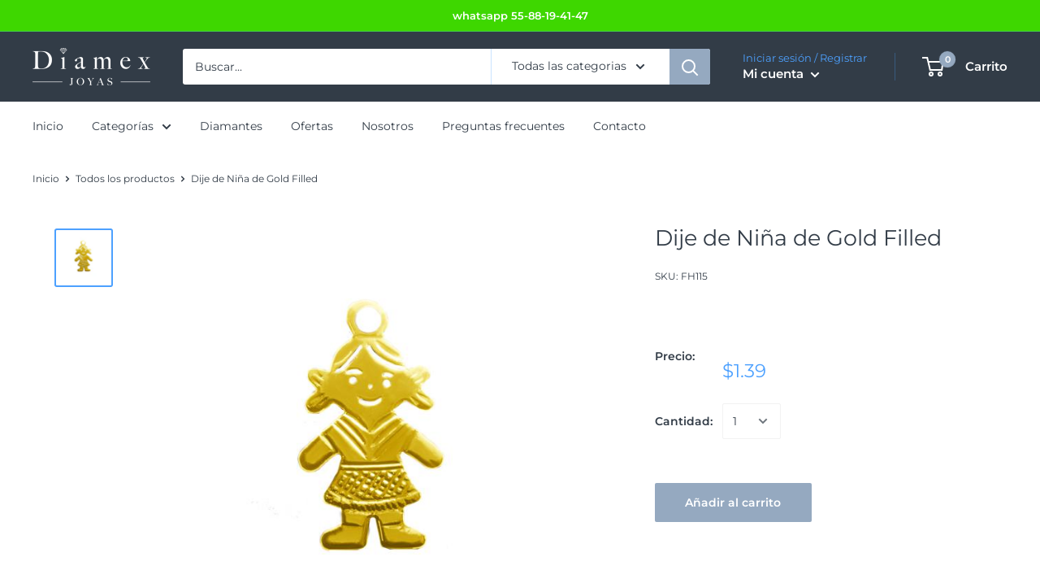

--- FILE ---
content_type: text/javascript
request_url: https://joyasdiamex.com/cdn/shop/t/15/assets/theme.min.js?v=72757217394544129651595261926
body_size: 55021
content:
!function(e) {
    "function" == typeof define && define.amd ? define("index", e) : e()
}((function() {
    "use strict";
    function e(t) {
        return (e = "function" == typeof Symbol && "symbol" == typeof Symbol.iterator ? function(e) {
            return typeof e
        }
        : function(e) {
            return e && "function" == typeof Symbol && e.constructor === Symbol && e !== Symbol.prototype ? "symbol" : typeof e
        }
        )(t)
    }
    function t(e, t) {
        if (!(e instanceof t))
            throw new TypeError("Cannot call a class as a function")
    }
    function i(e, t) {
        for (var i = 0; i < t.length; i++) {
            var n = t[i];
            n.enumerable = n.enumerable || !1,
            n.configurable = !0,
            "value"in n && (n.writable = !0),
            Object.defineProperty(e, n.key, n)
        }
    }
    function n(e, t, n) {
        return t && i(e.prototype, t),
        n && i(e, n),
        e
    }
    function s(e, t) {
        (null == t || t > e.length) && (t = e.length);
        for (var i = 0, n = new Array(t); i < t; i++)
            n[i] = e[i];
        return n
    }
    function o(e) {
        if ("undefined" == typeof Symbol || null == e[Symbol.iterator]) {
            if (Array.isArray(e) || (e = function(e, t) {
                if (e) {
                    if ("string" == typeof e)
                        return s(e, t);
                    var i = Object.prototype.toString.call(e).slice(8, -1);
                    return "Object" === i && e.constructor && (i = e.constructor.name),
                    "Map" === i || "Set" === i ? Array.from(e) : "Arguments" === i || /^(?:Ui|I)nt(?:8|16|32)(?:Clamped)?Array$/.test(i) ? s(e, t) : void 0
                }
            }(e))) {
                var t = 0
                  , i = function() {};
                return {
                    s: i,
                    n: function() {
                        return t >= e.length ? {
                            done: !0
                        } : {
                            done: !1,
                            value: e[t++]
                        }
                    },
                    e: function(e) {
                        throw e
                    },
                    f: i
                }
            }
            throw new TypeError("Invalid attempt to iterate non-iterable instance.\nIn order to be iterable, non-array objects must have a [Symbol.iterator]() method.")
        }
        var n, o, a = !0, r = !1;
        return {
            s: function() {
                n = e[Symbol.iterator]()
            },
            n: function() {
                var e = n.next();
                return a = e.done,
                e
            },
            e: function(e) {
                r = !0,
                o = e
            },
            f: function() {
                try {
                    a || null == n.return || n.return()
                } finally {
                    if (r)
                        throw o
                }
            }
        }
    }
    var a = {}
      , r = function() {
        function e() {
            t(this, e)
        }
        return n(e, null, [{
            key: "slideUp",
            value: function(e, t) {
                var i = arguments.length > 2 && void 0 !== arguments[2] ? arguments[2] : "height";
                e.style[i] = "".concat(e.scrollHeight, "px"),
                e.offsetHeight,
                e.style[i] = 0,
                a[e.id] && (e.removeEventListener("transitionend", a[e.id]),
                delete a[e.id]);
                var n = function i(n) {
                    "height" === n.propertyName && (e.removeEventListener("transitionend", i),
                    (t || function() {}
                    )())
                };
                e.addEventListener("transitionend", n)
            }
        }, {
            key: "slideDown",
            value: function(e, t) {
                var i = arguments.length > 2 && void 0 !== arguments[2] ? arguments[2] : "height";
                e.style[i] = "".concat(e.scrollHeight, "px");
                var n = function n(s) {
                    if (s.propertyName === i) {
                        var o = "auto";
                        "max-height" === i && (o = "none"),
                        e.style[i] = o,
                        e.removeEventListener("transitionend", n),
                        delete a[e.id],
                        (t || function() {}
                        )()
                    }
                };
                e.addEventListener("transitionend", n),
                a[e.id] = n
            }
        }]),
        e
    }()
      , l = function() {
        function e() {
            t(this, e)
        }
        return n(e, null, [{
            key: "getSiblings",
            value: function(e, t) {
                for (var i = arguments.length > 2 && void 0 !== arguments[2] && arguments[2], n = [], s = e; s = s.previousElementSibling; )
                    t && !s.matches(t) || n.push(s);
                for (i && n.push(e),
                s = e; s = s.nextElementSibling; )
                    t && !s.matches(t) || n.push(s);
                return n
            }
        }]),
        e
    }()
      , c = "undefined" != typeof globalThis ? globalThis : "undefined" != typeof window ? window : "undefined" != typeof global ? global : "undefined" != typeof self ? self : {};
    function d(e, t) {
        return e(t = {
            exports: {}
        }, t.exports),
        t.exports
    }
    var h, u = d((function(e, t) {
        function i(e) {
            this.listenerMap = [{}, {}],
            e && this.root(e),
            this.handle = i.prototype.handle.bind(this),
            this._removedListeners = []
        }
        function n(e, t) {
            return e.toLowerCase() === t.tagName.toLowerCase()
        }
        function s(e, t) {
            return this.rootElement === window ? t === document || t === document.documentElement || t === window : this.rootElement === t
        }
        function o(e, t) {
            return e === t.id
        }
        Object.defineProperty(t, "__esModule", {
            value: !0
        }),
        t.default = void 0,
        i.prototype.root = function(e) {
            var t, i = this.listenerMap;
            if (this.rootElement) {
                for (t in i[1])
                    i[1].hasOwnProperty(t) && this.rootElement.removeEventListener(t, this.handle, !0);
                for (t in i[0])
                    i[0].hasOwnProperty(t) && this.rootElement.removeEventListener(t, this.handle, !1)
            }
            if (!e || !e.addEventListener)
                return this.rootElement && delete this.rootElement,
                this;
            for (t in this.rootElement = e,
            i[1])
                i[1].hasOwnProperty(t) && this.rootElement.addEventListener(t, this.handle, !0);
            for (t in i[0])
                i[0].hasOwnProperty(t) && this.rootElement.addEventListener(t, this.handle, !1);
            return this
        }
        ,
        i.prototype.captureForType = function(e) {
            return -1 !== ["blur", "error", "focus", "load", "resize", "scroll"].indexOf(e)
        }
        ,
        i.prototype.on = function(e, t, i, a) {
            var r, l, c, d;
            if (!e)
                throw new TypeError("Invalid event type: " + e);
            if ("function" == typeof t && (a = i,
            i = t,
            t = null),
            void 0 === a && (a = this.captureForType(e)),
            "function" != typeof i)
                throw new TypeError("Handler must be a type of Function");
            return r = this.rootElement,
            (l = this.listenerMap[a ? 1 : 0])[e] || (r && r.addEventListener(e, this.handle, a),
            l[e] = []),
            t ? /^[a-z]+$/i.test(t) ? (d = t,
            c = n) : /^#[a-z0-9\-_]+$/i.test(t) ? (d = t.slice(1),
            c = o) : (d = t,
            c = Element.prototype.matches) : (d = null,
            c = s.bind(this)),
            l[e].push({
                selector: t,
                handler: i,
                matcher: c,
                matcherParam: d
            }),
            this
        }
        ,
        i.prototype.off = function(e, t, i, n) {
            var s, o, a, r, l;
            if ("function" == typeof t && (n = i,
            i = t,
            t = null),
            void 0 === n)
                return this.off(e, t, i, !0),
                this.off(e, t, i, !1),
                this;
            if (a = this.listenerMap[n ? 1 : 0],
            !e) {
                for (l in a)
                    a.hasOwnProperty(l) && this.off(l, t, i);
                return this
            }
            if (!(r = a[e]) || !r.length)
                return this;
            for (s = r.length - 1; s >= 0; s--)
                o = r[s],
                t && t !== o.selector || i && i !== o.handler || (this._removedListeners.push(o),
                r.splice(s, 1));
            return r.length || (delete a[e],
            this.rootElement && this.rootElement.removeEventListener(e, this.handle, n)),
            this
        }
        ,
        i.prototype.handle = function(e) {
            var t, i, n, s, o, a = e.type, r = [];
            if (!0 !== e.ftLabsDelegateIgnore) {
                switch (3 === (o = e.target).nodeType && (o = o.parentNode),
                o.correspondingUseElement && (o = o.correspondingUseElement),
                n = this.rootElement,
                e.eventPhase || (e.target !== e.currentTarget ? 3 : 2)) {
                case 1:
                    r = this.listenerMap[1][a];
                    break;
                case 2:
                    this.listenerMap[0] && this.listenerMap[0][a] && (r = r.concat(this.listenerMap[0][a])),
                    this.listenerMap[1] && this.listenerMap[1][a] && (r = r.concat(this.listenerMap[1][a]));
                    break;
                case 3:
                    r = this.listenerMap[0][a]
                }
                var l, c = [];
                for (i = r.length; o && i; ) {
                    for (t = 0; t < i && (s = r[t]); t++)
                        o.tagName && ["button", "input", "select", "textarea"].indexOf(o.tagName.toLowerCase()) > -1 && o.hasAttribute("disabled") ? c = [] : s.matcher.call(o, s.matcherParam, o) && c.push([e, o, s]);
                    if (o === n)
                        break;
                    if (i = r.length,
                    (o = o.parentElement || o.parentNode)instanceof HTMLDocument)
                        break
                }
                for (t = 0; t < c.length; t++)
                    if (!(this._removedListeners.indexOf(c[t][2]) > -1) && !1 === this.fire.apply(this, c[t])) {
                        c[t][0].ftLabsDelegateIgnore = !0,
                        c[t][0].preventDefault(),
                        l = !1;
                        break
                    }
                return l
            }
        }
        ,
        i.prototype.fire = function(e, t, i) {
            return i.handler.call(t, e, t)
        }
        ,
        i.prototype.destroy = function() {
            this.off(),
            this.root()
        }
        ;
        var a = i;
        t.default = a,
        e.exports = t.default
    }
    )), p = (h = u) && h.__esModule && Object.prototype.hasOwnProperty.call(h, "default") ? h.default : h, f = function() {
        function e() {
            t(this, e),
            this.domDelegate = new p(document.body),
            this._attachListeners()
        }
        return n(e, [{
            key: "_attachListeners",
            value: function() {
                this.domDelegate.on("click", '[data-action="toggle-collapsible"]:not([disabled])', this._toggleCollapsible.bind(this)),
                document.addEventListener("collapsible:toggle", this._toggleCollapsible.bind(this))
            }
        }, {
            key: "_toggleCollapsible",
            value: function(e, t) {
                var i = this;
                !t && e.detail && (t = document.querySelector('[aria-controls="'.concat(e.detail.id, '"]')));
                var n = "true" === t.getAttribute("aria-expanded")
                  , s = t.parentNode;
                n ? this._close(s) : this._open(s),
                "false" !== t.getAttribute("data-close-siblings") && l.getSiblings(s).forEach((function(e) {
                    return i._close(e)
                }
                ))
            }
        }, {
            key: "_open",
            value: function(e) {
                var t = e.querySelector("[aria-controls]");
                if (t && "true" !== t.getAttribute("aria-expanded")) {
                    var i = e.querySelector("#".concat(t.getAttribute("aria-controls")));
                    t.setAttribute("aria-expanded", "true"),
                    i.hasAttribute("aria-hidden") && i.setAttribute("aria-hidden", "false"),
                    r.slideDown(i, (function() {
                        t.hasAttribute("data-collapsible-force-overflow") && (i.style.overflow = "visible");
                        var e = i.querySelector("[autofocus]");
                        e && e.focus()
                    }
                    ))
                }
            }
        }, {
            key: "_close",
            value: function(e) {
                var t = e.querySelector("[aria-controls]");
                if (t && "false" !== t.getAttribute("aria-expanded")) {
                    var i = e.querySelector("#".concat(t.getAttribute("aria-controls")));
                    t.hasAttribute("data-collapsible-force-overflow") && (i.style.overflow = "hidden"),
                    i.hasAttribute("aria-hidden") && i.setAttribute("aria-hidden", "true"),
                    t.setAttribute("aria-expanded", "false"),
                    r.slideUp(i)
                }
            }
        }]),
        e
    }(), m = function() {
        function e(i, n) {
            t(this, e),
            this.countrySelect = i,
            this.provinceSelect = n,
            this.countrySelect && this.provinceSelect && (this._attachListeners(),
            this._initSelectors())
        }
        return n(e, [{
            key: "destroy",
            value: function() {
                this.countrySelect && this.countrySelect.removeEventListener("change", this._onCountryChangedListener)
            }
        }, {
            key: "_initSelectors",
            value: function() {
                var e = this.countrySelect.getAttribute("data-default");
                if (e) {
                    for (var t = 0; t !== this.countrySelect.options.length; ++t)
                        if (this.countrySelect.options[t].text === e) {
                            this.countrySelect.selectedIndex = t;
                            break
                        }
                } else
                    this.countrySelect.selectedIndex = 0;
                var i = new Event("change",{
                    bubbles: !0
                });
                this.countrySelect.dispatchEvent(i);
                var n = this.provinceSelect.getAttribute("data-default");
                n && (this.provinceSelect.value = n)
            }
        }, {
            key: "_attachListeners",
            value: function() {
                this._onCountryChangedListener = this._onCountryChanged.bind(this),
                this.countrySelect.addEventListener("change", this._onCountryChangedListener)
            }
        }, {
            key: "_onCountryChanged",
            value: function() {
                var e = this
                  , t = this.countrySelect.options[this.countrySelect.selectedIndex];
                if (t) {
                    var i = JSON.parse(t.getAttribute("data-provinces") || "[]");
                    this.provinceSelect.innerHTML = "",
                    0 !== i.length ? (i.forEach((function(t) {
                        e.provinceSelect.options.add(new Option(t[1],t[0]))
                    }
                    )),
                    this.provinceSelect.closest(".form__input-wrapper").style.display = "block") : this.provinceSelect.closest(".form__input-wrapper").style.display = "none"
                }
            }
        }]),
        e
    }(), v = function() {
        function e() {
            t(this, e)
        }
        return n(e, null, [{
            key: "matchesBreakpoint",
            value: function(e) {
                switch (e) {
                case "phone":
                    return window.matchMedia("screen and (max-width: 640px)").matches;
                case "tablet":
                    return window.matchMedia("screen and (min-width: 641px) and (max-width: 1023px)").matches;
                case "tablet-and-up":
                    return window.matchMedia("screen and (min-width: 641px)").matches;
                case "pocket":
                    return window.matchMedia("screen and (max-width: 1023px)").matches;
                case "lap":
                    return window.matchMedia("screen and (min-width: 1024px) and (max-width: 1279px)").matches;
                case "lap-and-up":
                    return window.matchMedia("screen and (min-width: 1024px)").matches;
                case "desk":
                    return window.matchMedia("screen and (min-width: 1280px)").matches;
                case "widescreen":
                    return window.matchMedia("screen and (min-width: 1440px)").matches;
                case "supports-hover":
                    return window.matchMedia("(hover: hover) and (pointer: fine)").matches
                }
            }
        }, {
            key: "getCurrentBreakpoint",
            value: function() {
                return window.matchMedia("screen and (max-width: 640px)").matches ? "phone" : window.matchMedia("screen and (min-width: 641px) and (max-width: 1023px)").matches ? "tablet" : window.matchMedia("screen and (min-width: 1024px) and (max-width: 1279px)").matches ? "lap" : window.matchMedia("screen and (min-width: 1280px)").matches ? "desk" : void 0
            }
        }]),
        e
    }(), g = function() {
        function e(i, n, s) {
            t(this, e),
            this.element = i,
            this.delegateElement = new p(this.element),
            this.delegateRoot = new p(document.documentElement),
            this.useInlineNavigation = "inline" === n,
            this.isNavigationVisible = this.useInlineNavigation,
            this.openTrigger = s,
            v.matchesBreakpoint("supports-hover") || (this.openTrigger = "click"),
            this.openItems = [],
            this.dropdownActivationTimeouts = {},
            this.dropdownDeactivationTimeouts = {},
            this.DROPDOWN_TIMEOUT = 100,
            this._attachListeners(),
            this.useInlineNavigation && this._setupInlineNavigation()
        }
        return n(e, [{
            key: "destroy",
            value: function() {
                this.delegateElement.off(),
                this.delegateRoot.off()
            }
        }, {
            key: "onBlockSelect",
            value: function(e) {
                var t = this;
                this.useInlineNavigation || this._openNavigation(),
                l.getSiblings(e.target.parentNode, ".is-dropdown-open").forEach((function(i) {
                    t._deactivateDropdown(e, i.querySelector('[data-type="menuitem"][aria-haspopup]'))
                }
                )),
                this._activateDropdown(e, e.target.previousElementSibling)
            }
        }, {
            key: "onBlockDeselect",
            value: function(e) {
                this.useInlineNavigation || this._closeNavigation(),
                this._deactivateDropdown(e, e.target.parentNode)
            }
        }, {
            key: "_attachListeners",
            value: function() {
                this.delegateElement.on("focusout", this._onFocusOut.bind(this)),
                this.delegateRoot.on("click", this._onClick.bind(this)),
                this.delegateElement.on("click", '[data-action="toggle-menu"]', this._toggleNavigation.bind(this)),
                "hover" === this.openTrigger ? (this.delegateElement.on("focusin", '[data-type="menuitem"][aria-haspopup]', this._activateDropdown.bind(this)),
                this.delegateElement.on("mouseover", '[data-type="menuitem"][aria-haspopup]', this._activateDropdown.bind(this)),
                this.delegateElement.on("mouseover", '[data-type="menu"][aria-hidden="false"]', this._blockDropdownDeactivation.bind(this)),
                this.delegateElement.on("focusout", ".is-dropdown-open", this._deactivateDropdown.bind(this)),
                this.delegateElement.on("mouseout", ".is-dropdown-open", this._deactivateDropdown.bind(this))) : this.delegateElement.on("click", '[data-type="menuitem"][aria-haspopup]', this._toggleDropdown.bind(this))
            }
        }, {
            key: "_onFocusOut",
            value: function(e) {
                null === e.relatedTarget || this.element.contains(e.relatedTarget) || this._closeNavigation()
            }
        }, {
            key: "_onClick",
            value: function(e) {
                this.element.contains(e.target) || this._closeNavigation()
            }
        }, {
            key: "_openNavigation",
            value: function() {
                this.useInlineNavigation || (this.element.querySelector('[data-action="toggle-menu"]').setAttribute("aria-expanded", "true"),
                this.element.querySelector('[data-type="menu"]').setAttribute("aria-hidden", "false"),
                this.isNavigationVisible = !0)
            }
        }, {
            key: "_closeNavigation",
            value: function() {
                var e = this;
                (this.useInlineNavigation || (this.element.querySelector('[data-action="toggle-menu"]').setAttribute("aria-expanded", "false"),
                this.element.querySelector('[data-type="menu"]').setAttribute("aria-hidden", "true")),
                this.isNavigationVisible = !1,
                "click" === this.openTrigger) && this.openItems.slice(0).forEach((function(t) {
                    e._deactivateDropdown(event, t)
                }
                ))
            }
        }, {
            key: "_toggleNavigation",
            value: function(e) {
                this.isNavigationVisible ? this._closeNavigation() : this._openNavigation()
            }
        }, {
            key: "_toggleDropdown",
            value: function(e, t) {
                "false" === t.getAttribute("aria-expanded") && e.preventDefault(),
                "true" === t.getAttribute("aria-expanded") ? "#" === t.getAttribute("href") && (e.preventDefault(),
                this._deactivateDropdown(e, t.closest(".is-dropdown-open"))) : this._activateDropdown(e, t)
            }
        }, {
            key: "_activateDropdown",
            value: function(e, t) {
                var i = this;
                "click" === this.openTrigger && this.openItems.slice(0).forEach((function(n) {
                    n.contains(t) || i._deactivateDropdown(e, n)
                }
                ));
                var n = l.getSiblings(t, "[aria-hidden]")[0]
                  , s = function() {
                    if (t.setAttribute("aria-expanded", "true"),
                    t.parentNode.classList.add("is-dropdown-open"),
                    n.setAttribute("aria-hidden", "false"),
                    "hover" === i.openTrigger && i.dropdownDeactivationTimeouts[n.id] && (clearTimeout(i.dropdownDeactivationTimeouts[n.id]),
                    delete i.dropdownDeactivationTimeouts[n.id]),
                    i.useInlineNavigation) {
                        var e = window.innerWidth
                          , s = !1;
                        n.querySelectorAll(".nav-dropdown").forEach((function(t) {
                            t.getBoundingClientRect().right > e && (s = !0)
                        }
                        )),
                        s && n.classList.add("nav-dropdown--inverse")
                    }
                    t.closest('[data-type="menu"]').classList.add("nav-dropdown--glued"),
                    n.classList.contains("mega-menu") && i._setupMegaMenu(n),
                    "click" === i.openTrigger && i.openItems.push(t.parentNode)
                };
                if ("click" === this.openTrigger)
                    s();
                else {
                    for (var o in this.dropdownActivationTimeouts)
                        this.dropdownActivationTimeouts.hasOwnProperty(o) && (clearTimeout(this.dropdownActivationTimeouts[o]),
                        delete this.dropdownActivationTimeouts[o]);
                    s()
                }
            }
        }, {
            key: "_deactivateDropdown",
            value: function(e, t) {
                var i = this;
                if ("hover" !== this.openTrigger || !t.contains(e.relatedTarget)) {
                    var n = t.querySelector("[aria-hidden]")
                      , s = function() {
                        if (t.classList.remove("is-dropdown-open"),
                        t.querySelector('[data-type="menuitem"]').setAttribute("aria-expanded", "false"),
                        t.querySelector("[aria-hidden]").setAttribute("aria-hidden", "true"),
                        t.closest('[data-type="menu"]').classList.remove("nav-dropdown--glued"),
                        "click" === i.openTrigger) {
                            t.querySelectorAll(".is-dropdown-open").forEach((function(t) {
                                i._deactivateDropdown(e, t);
                                var n = i.openItems.indexOf(t);
                                n > -1 && i.openItems.splice(n, 1)
                            }
                            ));
                            var n = i.openItems.indexOf(t);
                            n > -1 && i.openItems.splice(n, 1)
                        }
                    };
                    "click" === this.openTrigger ? s() : this.dropdownDeactivationTimeouts[n.id] = setTimeout((function() {
                        s(),
                        delete i.dropdownDeactivationTimeouts[n.id]
                    }
                    ), this.DROPDOWN_TIMEOUT)
                }
            }
        }, {
            key: "_blockDropdownDeactivation",
            value: function(e, t) {
                if (void 0 !== this.dropdownDeactivationTimeouts[t.id])
                    for (var i in clearTimeout(this.dropdownDeactivationTimeouts[t.id]),
                    delete this.dropdownDeactivationTimeouts[t.id],
                    this.dropdownActivationTimeouts)
                        this.dropdownActivationTimeouts.hasOwnProperty(i) && (clearTimeout(this.dropdownActivationTimeouts[i]),
                        delete this.dropdownActivationTimeouts[i])
            }
        }, {
            key: "_setupMegaMenu",
            value: function(e) {
                if (!this.useInlineNavigation) {
                    var t = e.closest(".nav-dropdown").clientWidth;
                    e.style.maxWidth = Math.min(1400 - t, parseInt(window.innerWidth - t - 80)) + "px"
                }
            }
        }, {
            key: "_setupInlineNavigation",
            value: function() {
                var e = this;
                this.element.querySelectorAll(".mega-menu").forEach((function(e) {
                    e.closest(".nav-bar__item").classList.add("nav-bar__item--static")
                }
                )),
                "MutationObserver"in window && (this.dropdownMenuObserver = new MutationObserver((function(e) {
                    e.forEach((function(e) {
                        "false" === e.target.getAttribute("aria-hidden") && e.target.style.setProperty("--distance-to-top", "".concat(e.target.getBoundingClientRect().top, "px"))
                    }
                    ))
                }
                )),
                this.element.querySelectorAll(".nav-dropdown .nav-dropdown").forEach((function(t) {
                    e.dropdownMenuObserver.observe(t, {
                        attributes: !0,
                        attributeFilter: ["aria-hidden"]
                    })
                }
                )))
            }
        }]),
        e
    }(), y = d((function(t) {
        !function(i) {
            var n = i.requestAnimationFrame || i.webkitRequestAnimationFrame || i.mozRequestAnimationFrame || i.msRequestAnimationFrame || function(e) {
                return setTimeout(e, 16)
            }
            ;
            function s() {
                this.reads = [],
                this.writes = [],
                this.raf = n.bind(i)
            }
            function o(e) {
                e.scheduled || (e.scheduled = !0,
                e.raf(a.bind(null, e)))
            }
            function a(e) {
                var t, i = e.writes, n = e.reads;
                try {
                    n.length,
                    r(n),
                    i.length,
                    r(i)
                } catch (e) {
                    t = e
                }
                if (e.scheduled = !1,
                (n.length || i.length) && o(e),
                t) {
                    if (t.message,
                    !e.catch)
                        throw t;
                    e.catch(t)
                }
            }
            function r(e) {
                for (var t; t = e.shift(); )
                    t()
            }
            function l(e, t) {
                var i = e.indexOf(t);
                return !!~i && !!e.splice(i, 1)
            }
            s.prototype = {
                constructor: s,
                measure: function(e, t) {
                    var i = t ? e.bind(t) : e;
                    return this.reads.push(i),
                    o(this),
                    i
                },
                mutate: function(e, t) {
                    var i = t ? e.bind(t) : e;
                    return this.writes.push(i),
                    o(this),
                    i
                },
                clear: function(e) {
                    return l(this.reads, e) || l(this.writes, e)
                },
                extend: function(t) {
                    if ("object" != e(t))
                        throw new Error("expected object");
                    var i = Object.create(this);
                    return function(e, t) {
                        for (var i in t)
                            t.hasOwnProperty(i) && (e[i] = t[i])
                    }(i, t),
                    i.fastdom = this,
                    i.initialize && i.initialize(),
                    i
                },
                catch: null
            };
            var c = i.fastdom = i.fastdom || new s;
            t.exports = c
        }("undefined" != typeof window ? window : c)
    }
    )), b = function() {
        function e(i) {
            t(this, e),
            this.element = document.getElementById("mobile-collection-filters"),
            this.delegateRoot = new p(document.documentElement),
            this.options = i,
            this.isOpen = !1,
            this.element && this._attachListeners()
        }
        return n(e, [{
            key: "destroy",
            value: function() {
                this.delegateRoot.off()
            }
        }, {
            key: "_attachListeners",
            value: function() {
                this.delegateRoot.on("click", '[aria-controls="mobile-collection-filters"][data-action="open-drawer"]', this.open.bind(this)),
                this.delegateRoot.on("click", '#mobile-collection-filters [data-action="close-drawer"]', this.close.bind(this)),
                document.addEventListener("collection-filter:close", this.close.bind(this)),
                document.addEventListener("click", this._detectOutsideClick.bind(this)),
                window.addEventListener("resize", this._computeDrawerHeight.bind(this))
            }
        }, {
            key: "open",
            value: function(e) {
                e && e.stopPropagation(),
                this._computeDrawerHeight(),
                this.isOpen = !0,
                document.querySelector('[aria-controls="mobile-collection-filters"]').setAttribute("aria-expanded", "true"),
                document.getElementById("mobile-collection-filters").setAttribute("aria-hidden", "false"),
                document.body.classList.add("no-mobile-scroll")
            }
        }, {
            key: "close",
            value: function(e) {
                e && e.stopPropagation(),
                this.isOpen = !1,
                document.querySelector('[aria-controls="mobile-collection-filters"]').setAttribute("aria-expanded", "false"),
                document.getElementById("mobile-collection-filters").setAttribute("aria-hidden", "true"),
                document.body.classList.remove("no-mobile-scroll")
            }
        }, {
            key: "_computeDrawerHeight",
            value: function() {
                document.getElementById("mobile-collection-filters").querySelector(".collection-drawer").style.maxHeight = "".concat(window.innerHeight, "px")
            }
        }, {
            key: "_filtersHaveChanged",
            value: function(e) {
                var t = this;
                this.element && y.mutate((function() {
                    var i = t.element.querySelector(".collection-drawer__filter-count");
                    i.innerText = "(".concat(e.length, ")"),
                    i.style.display = 0 === e.length ? "none" : "inline",
                    t.element.querySelector('[data-action="clear-tags"]').style.display = 0 === e.length ? "none" : "block",
                    "group" === t.options.filterType && t.element.querySelectorAll(".collection__filter-item-active").forEach((function(e) {
                        var t = e.closest(".collection__filter-group").querySelector(".is-selected[data-tag]");
                        t ? (e.style.display = "block",
                        e.innerText = t.getAttribute("data-tag-user")) : e.style.display = "none"
                    }
                    ))
                }
                ))
            }
        }, {
            key: "_detectOutsideClick",
            value: function(e) {
                this.isOpen && !e.target.closest(".collection-drawer__inner") && this.close()
            }
        }]),
        e
    }(), w = function() {
        function e(i) {
            t(this, e),
            this.element = i,
            this.delegateElement = new p(this.element),
            this.options = JSON.parse(i.getAttribute("data-popup-settings")),
            this.hasOpenOnceInCurrentPage = !1;
            try {
                "#exit-popup" === window.location.hash && "" !== window.theme.pageType && this._openPopup()
            } catch (e) {}
            this._attachListeners()
        }
        return n(e, [{
            key: "destroy",
            value: function() {
                this.delegateElement.off()
            }
        }, {
            key: "_attachListeners",
            value: function() {
                var e = this;
                v.matchesBreakpoint("supports-hover") && (this.delegateElement.on("click", '[data-action="close-popup"]', this._closePopup.bind(this)),
                document.body.addEventListener("mouseleave", (function() {
                    e.hasOpenOnceInCurrentPage || (!e.options.showOnlyOnce || e.options.showOnlyOnce && null === localStorage.getItem("themeExitPopup")) && e._openPopup()
                }
                )),
                this._clickOutsideListener = this._checkClickOutside.bind(this))
            }
        }, {
            key: "_openPopup",
            value: function() {
                window.theme.isNewsletterPopupOpen || (this.element.setAttribute("aria-hidden", "false"),
                localStorage.setItem("themeExitPopup", "true"),
                this.hasOpenOnceInCurrentPage = !0,
                window.theme.isExitPopupOpen = !0,
                this.delegateElement.on("click", this._clickOutsideListener))
            }
        }, {
            key: "_closePopup",
            value: function() {
                this.element.setAttribute("aria-hidden", "true"),
                window.theme.isExitPopupOpen = !1,
                this.delegateElement.off("click", this._clickOutsideListener)
            }
        }, {
            key: "_checkClickOutside",
            value: function(e) {
                this.element.contains(e.target) && this.element !== e.target || this._closePopup()
            }
        }]),
        e
    }(), _ = function() {
        function e() {
            t(this, e),
            this.element = document.querySelector(".loading-bar"),
            this.element && (document.addEventListener("theme:loading:start", this._onLoadingStart.bind(this)),
            document.addEventListener("theme:loading:end", this._onLoadingEnd.bind(this)),
            this.element.addEventListener("transitionend", this._onTransitionEnd.bind(this)))
        }
        return n(e, [{
            key: "_onLoadingStart",
            value: function() {
                this.element.classList.add("is-visible"),
                this.element.style.width = "40%"
            }
        }, {
            key: "_onLoadingEnd",
            value: function() {
                this.element.style.width = "100%",
                this.element.classList.add("is-finished")
            }
        }, {
            key: "_onTransitionEnd",
            value: function(e) {
                "width" === e.propertyName && this.element.classList.contains("is-finished") && (this.element.classList.remove("is-visible"),
                this.element.classList.remove("is-finished"),
                this.element.style.width = "0")
            }
        }]),
        e
    }(), E = function() {
        function e() {
            t(this, e)
        }
        return n(e, null, [{
            key: "trapFocus",
            value: function(e, t) {
                this.listeners = this.listeners || {};
                var i = e.querySelector("[autofocus]") || e;
                e.setAttribute("tabindex", "-1"),
                i.focus(),
                this.listeners[t] = function(t) {
                    e === t.target || e.contains(t.target) || i.focus()
                }
                ,
                document.addEventListener("focusin", this.listeners[t])
            }
        }, {
            key: "removeTrapFocus",
            value: function(e, t) {
                e && e.removeAttribute("tabindex"),
                document.removeEventListener("focusin", this.listeners[t])
            }
        }, {
            key: "clearTrapFocus",
            value: function() {
                for (var e in this.listeners)
                    this.listeners.hasOwnProperty(e) && document.removeEventListener("focusin", this.listeners[e]);
                this.listeners = {}
            }
        }]),
        e
    }(), k = function() {
        function e(i, n) {
            t(this, e),
            this.element = i,
            this.delegateElement = new p(this.element),
            this.delegateRoot = new p(document.documentElement),
            this.options = n,
            this.miniCartElement = this.element.querySelector(".mini-cart"),
            this.isMiniCartOpen = !1,
            "cart" !== window.theme.pageType && this.miniCartElement && (this.miniCartToggleElement = this.element.querySelector('[aria-controls="'.concat(this.miniCartElement.id, '"]')),
            this._checkMiniCartScrollability()),
            this.itemCount = window.theme.cartCount,
            this._attachListeners()
        }
        return n(e, [{
            key: "destroy",
            value: function() {
                this.delegateElement.off(),
                this.delegateRoot.off(),
                window.removeEventListener("resize", this._calculateMiniCartHeightListener)
            }
        }, {
            key: "_attachListeners",
            value: function() {
                this._calculateMiniCartHeightListener = this._calculateMiniCartHeight.bind(this),
                "cart" !== window.theme.pageType && "page" !== window.theme.cartType && (this.delegateElement.on("click", '[data-action="toggle-mini-cart"]', this._toggleMiniCart.bind(this)),
                this.delegateRoot.on("click", this._onWindowClick.bind(this)),
                window.addEventListener("resize", this._calculateMiniCartHeightListener)),
                this.delegateRoot.on("click", '[data-action="decrease-quantity"]', this._updateQuantity.bind(this)),
                this.delegateRoot.on("click", '[data-action="increase-quantity"]', this._updateQuantity.bind(this)),
                this.delegateRoot.on("change", ".quantity-selector__value", this._updateQuantity.bind(this)),
                this.delegateRoot.on("keyup", ".quantity-selector__value", this._updateQuantitySize.bind(this)),
                this.delegateRoot.on("product:added", this._onProductAdded.bind(this)),
                this.delegateRoot.on("cart:refresh", this._onCartRefresh.bind(this))
            }
        }, {
            key: "_toggleMiniCart",
            value: function(e) {
                e && e.preventDefault(),
                this.isMiniCartOpen ? this._closeMiniCart() : this._openMiniCart()
            }
        }, {
            key: "_openMiniCart",
            value: function() {
                this.miniCartToggleElement.setAttribute("aria-expanded", "true"),
                "phone" === v.getCurrentBreakpoint() && this.miniCartToggleElement.querySelector(".header__cart-icon").setAttribute("aria-expanded", "true"),
                this.miniCartElement.setAttribute("aria-hidden", "false"),
                this.isMiniCartOpen = !0,
                this._calculateMiniCartHeight(),
                E.trapFocus(this.miniCartElement, "mini-cart"),
                document.body.classList.add("no-mobile-scroll")
            }
        }, {
            key: "_closeMiniCart",
            value: function() {
                this.miniCartToggleElement.setAttribute("aria-expanded", "false"),
                "phone" === v.getCurrentBreakpoint() && (this.miniCartToggleElement.querySelector(".header__cart-icon").setAttribute("aria-expanded", "false"),
                this.miniCartElement.style.maxHeight = ""),
                this.miniCartElement.setAttribute("aria-hidden", "true"),
                this.isMiniCartOpen = !1,
                document.body.classList.remove("no-mobile-scroll")
            }
        }, {
            key: "_calculateMiniCartHeight",
            value: function() {
                if ("phone" === v.getCurrentBreakpoint())
                    if (this.isMiniCartOpen) {
                        var e = window.innerHeight - document.querySelector(".header").getBoundingClientRect().bottom;
                        this.miniCartElement.style.maxHeight = "".concat(e, "px");
                        var t = this.miniCartElement.querySelector(".mini-cart__content")
                          , i = this.miniCartElement.querySelector(".mini-cart__recap");
                        i && (t.style.maxHeight = "".concat(e - i.clientHeight, "px"))
                    } else
                        this.miniCartElement.style.maxHeight = "",
                        this.miniCartElement.querySelector(".mini-cart__content").style.maxHeight = "";
                else
                    this.miniCartElement.style.maxHeight = "",
                    this.miniCartElement.querySelector(".mini-cart__content").style.maxHeight = ""
            }
        }, {
            key: "_updateQuantity",
            value: function(e, t) {
                var i = this
                  , n = 1;
                n = "INPUT" === t.tagName ? parseInt(t.value) : parseInt(t.getAttribute("data-quantity")),
                "page" !== window.theme.cartType ? (document.dispatchEvent(new CustomEvent("theme:loading:start")),
                fetch("".concat(window.routes.cartChangeUrl, ".js"), {
                    body: JSON.stringify({
                        id: t.getAttribute("data-line-id"),
                        quantity: n
                    }),
                    credentials: "same-origin",
                    method: "POST",
                    headers: {
                        "Content-Type": "application/json",
                        "X-Requested-With": "XMLHttpRequest"
                    }
                }).then((function(e) {
                    e.json().then((function(e) {
                        i.itemCount = e.item_count,
                        i._rerender(!1).then((function() {
                            document.dispatchEvent(new CustomEvent("theme:loading:end"))
                        }
                        ))
                    }
                    ))
                }
                )),
                e.preventDefault()) : t.hasAttribute("data-href") ? window.location.href = t.getAttribute("data-href") : window.location.href = "".concat(window.routes.cartChangeUrl, "?id=").concat(t.getAttribute("data-line-id"), "&quantity=").concat(n)
            }
        }, {
            key: "_updateQuantitySize",
            value: function(e, t) {
                t.setAttribute("size", Math.max(t.value.length, 2))
            }
        }, {
            key: "_rerender",
            value: function() {
                var e = this
                  , t = !(arguments.length > 0 && void 0 !== arguments[0]) || arguments[0]
                  , i = "";
                return i = "cart" !== window.theme.pageType ? "".concat(window.routes.cartUrl, "?view=mini-cart&timestamp=").concat(Date.now()) : "".concat(window.routes.cartUrl, "?timestamp=").concat(Date.now()),
                fetch(i, {
                    credentials: "same-origin",
                    method: "GET"
                }).then((function(i) {
                    i.text().then((function(i) {
                        var n = document.createElement("div");
                        if (n.innerHTML = i,
                        n.firstElementChild && n.firstElementChild.hasAttribute("data-item-count") && (e.itemCount = parseInt(n.firstElementChild.getAttribute("data-item-count"))),
                        e.element.querySelector(".header__cart-count").textContent = e.itemCount,
                        "drawer" === window.theme.cartType)
                            if ("cart" !== window.theme.pageType) {
                                var s = document.createElement("div");
                                s.innerHTML = i;
                                var o = e.miniCartElement.querySelector(".mini-cart__line-item-list")
                                  , a = null;
                                o && (a = o.scrollTop),
                                e.miniCartElement.innerHTML = s.querySelector(".mini-cart").innerHTML;
                                var r = e.miniCartElement.querySelector(".mini-cart__line-item-list");
                                r && null !== a && (r.scrollTop = a),
                                e._checkMiniCartScrollability(),
                                e._calculateMiniCartHeight(),
                                e.element.dispatchEvent(new CustomEvent("cart:rerendered"))
                                //Bold CSP
                                emitPreCartUpdated();
                                //Bold CSP
                                
                            } else {
                                var l = document.createElement("div");
                                l.innerHTML = i,
                                document.querySelector('[data-section-type="cart"]').innerHTML = l.querySelector('[data-section-type="cart"]').innerHTML,
                                t && window.scrollTo({
                                    top: 0,
                                    behavior: "smooth"
                                }),
                                window.SPR && (window.SPR.initDomEls(),
                                window.SPR.loadBadges()),
                                e.element.dispatchEvent(new CustomEvent("cart:rerendered",{
                                    bubbles: !0
                                }))
                                //Bold CSP
                                emitPreCartUpdated();
                                //Bold CSP
                            }
                    }
                    ))
                }
                ))
            }
        }, {
            key: "_checkMiniCartScrollability",
            value: function() {
                var e = this.miniCartElement.querySelector(".mini-cart__line-item-list");
                e && e.scrollHeight > e.clientHeight && e.classList.add("is-scrollable")
            }
        }, {
            key: "_onProductAdded",
            value: function(e) {
                var t = this;
                this.itemCount += e.detail.quantity,
                this._onCartRefresh().then((function() {
                    "cart" !== window.theme.pageType && (t.options.useStickyHeader || window.scrollTo({
                        top: 0,
                        behavior: "smooth"
                    }),
                    t._openMiniCart())
                }
                ))
            }
        }, {
            key: "_onCartRefresh",
            value: function(e) {
                var t = !0;
                return e && e.detail && (t = e.detail.scrollToTop),
                this._rerender(t).then((function() {
                    document.dispatchEvent(new CustomEvent("theme:loading:end"))
                }
                ))
            }
        }, {
            key: "_onWindowClick",
            value: function(e) {
                this.miniCartElement && this.isMiniCartOpen && !this.element.contains(e.target) && this._closeMiniCart()
            }
        }]),
        e
    }(), S = function() {
        function e(i) {
            t(this, e),
            this.element = i,
            this.delegateElement = new p(this.element),
            this.delegateRoot = new p(document.documentElement),
            this.mobileMenuElement = this.element.querySelector(".mobile-menu"),
            this.mobileMenuToggleElement = this.element.querySelector('[aria-controls="'.concat(this.mobileMenuElement.id, '"]')),
            this.isOpen = !1,
            this._attachListeners()
        }
        return n(e, [{
            key: "destroy",
            value: function() {
                this.delegateElement.off(),
                this.delegateRoot.off(),
                window.removeEventListener("resize", this._calculatMaxHeightListener)
            }
        }, {
            key: "_attachListeners",
            value: function() {
                this._calculatMaxHeightListener = this._calculateMaxHeight.bind(this),
                this.delegateElement.on("click", '[data-action="toggle-menu"]', this._toggleMenu.bind(this)),
                this.delegateElement.on("click", '[data-action="open-panel"]', this._openPanel.bind(this)),
                this.delegateElement.on("click", '[data-action="close-panel"]', this._closePanel.bind(this)),
                this.delegateRoot.on("click", this._onWindowClick.bind(this)),
                window.addEventListener("resize", this._calculatMaxHeightListener)
            }
        }, {
            key: "_toggleMenu",
            value: function() {
                this.isOpen = !this.isOpen,
                this.mobileMenuToggleElement.setAttribute("aria-expanded", this.isOpen ? "true" : "false"),
                this.mobileMenuElement.setAttribute("aria-hidden", this.isOpen ? "false" : "true"),
                this.isOpen ? (this._calculateMaxHeight(),
                document.body.classList.add("no-mobile-scroll")) : (this.mobileMenuElement.style.maxHeight = "",
                this.element.querySelectorAll(".mobile-menu__panel.is-open").forEach((function(e) {
                    e.classList.remove("is-open")
                }
                )),
                document.body.classList.remove("no-mobile-scroll"))
            }
        }, {
            key: "_openPanel",
            value: function(e, t) {
                t.setAttribute("aria-expanded", "true"),
                this.element.querySelector("#".concat(t.getAttribute("aria-controls"))).classList.add("is-open")
            }
        }, {
            key: "_closePanel",
            value: function(e, t) {
                var i = t.closest(".mobile-menu__panel.is-open");
                i.classList.remove("is-open"),
                this.element.querySelector('[aria-controls="'.concat(i.id, '"]')).setAttribute("aria-expanded", "false")
            }
        }, {
            key: "_calculateMaxHeight",
            value: function() {
                this.isOpen && (this.mobileMenuElement.style.maxHeight = "".concat(window.innerHeight - document.querySelector(".header").getBoundingClientRect().bottom, "px"))
            }
        }, {
            key: "_onWindowClick",
            value: function(e) {
                this.isOpen && !this.element.contains(e.target) && this._toggleMenu()
            }
        }]),
        e
    }(), C = function() {
        function e() {
            t(this, e),
            this.domDelegate = new p(document.body),
            this.activeModal = document.querySelector('.modal[aria-hidden="false"]'),
            this._attachListeners()
        }
        return n(e, [{
            key: "_attachListeners",
            value: function() {
                this.domDelegate.on("click", '[data-action="open-modal"]', this._openModal.bind(this)),
                this.domDelegate.on("click", '[data-action="close-modal"]', this._closeModal.bind(this)),
                document.addEventListener("modal:close", this._closeModal.bind(this)),
                this._clickOutsideListener = this._checkClickOutside.bind(this),
                this.activeModal && (document.documentElement.classList.add("is-locked"),
                this.domDelegate.on("click", this._clickOutsideListener))
            }
        }, {
            key: "_openModal",
            value: function(e, t) {
                var i = this
                  , n = document.querySelector("#".concat(t.getAttribute("aria-controls")));
                if (n) {
                    return n.addEventListener("transitionend", (function e(t) {
                        "visibility" === t.propertyName && (n.removeEventListener("transitionend", e),
                        E.trapFocus(n, "modal"),
                        i.activeModal = n)
                    }
                    )),
                    n.setAttribute("aria-hidden", "false"),
                    document.documentElement.classList.add("is-locked"),
                    this.domDelegate.on("click", this._clickOutsideListener),
                    !1
                }
            }
        }, {
            key: "_closeModal",
            value: function() {
                var e = this;
                if (this.activeModal) {
                    this.activeModal.addEventListener("transitionend", (function t(i) {
                        "visibility" === i.propertyName && (e.activeModal.removeEventListener("transitionend", t),
                        E.removeTrapFocus(e.activeModal, "modal"),
                        e.activeModal.dispatchEvent(new CustomEvent("modal:closed")),
                        e.activeModal = null)
                    }
                    )),
                    this.activeModal.setAttribute("aria-hidden", "true"),
                    document.documentElement.classList.remove("is-locked"),
                    this.domDelegate.off("click", this._clickOutsideListener)
                }
            }
        }, {
            key: "_checkClickOutside",
            value: function(e) {
                !this.activeModal || this.activeModal.contains(e.target) && this.activeModal !== e.target || this._closeModal()
            }
        }]),
        e
    }(), L = function() {
        function e(i) {
            t(this, e),
            this.element = i,
            this.delegateElement = new p(this.element),
            this.options = JSON.parse(i.getAttribute("data-popup-settings"));
            try {
                "#newsletter-popup" === window.location.hash && "" !== window.theme.pageType ? this._openPopup() : (!this.options.showOnlyOnce || this.options.showOnlyOnce && null === localStorage.getItem("themePopup")) && setTimeout(this._openPopup.bind(this), 1e3 * this.options.apparitionDelay)
            } catch (e) {}
            this._attachListeners()
        }
        return n(e, [{
            key: "destroy",
            value: function() {
                this.delegateElement.off()
            }
        }, {
            key: "_attachListeners",
            value: function() {
                this.delegateElement.on("click", '[data-action="close-popup"]', this._closePopup.bind(this)),
                this._clickOutsideListener = this._checkClickOutside.bind(this)
            }
        }, {
            key: "_openPopup",
            value: function() {
                window.theme.isExitPopupOpen || (this.element.setAttribute("aria-hidden", "false"),
                localStorage.setItem("themePopup", "true"),
                window.theme.isNewsletterPopupOpen = !0,
                this.delegateElement.on("click", this._clickOutsideListener))
            }
        }, {
            key: "_closePopup",
            value: function() {
                this.element.setAttribute("aria-hidden", "true"),
                window.theme.isNewsletterPopupOpen = !1,
                this.delegateElement.off("click")
            }
        }, {
            key: "_checkClickOutside",
            value: function(e) {
                this.element.contains(e.target) && this.element !== e.target || this._closePopup()
            }
        }]),
        e
    }(), A = function() {
        function e(i, n) {
            t(this, e),
            i && (this.element = i,
            this.options = n,
            this.lastKnownY = window.scrollY,
            this.currentTop = 0,
            this.initialTopOffset = n.offsetTop || parseInt(window.getComputedStyle(this.element).top),
            this._attachListeners())
        }
        return n(e, [{
            key: "destroy",
            value: function() {
                window.removeEventListener("scroll", this._checkPositionListener)
            }
        }, {
            key: "_attachListeners",
            value: function() {
                this._checkPositionListener = this._checkPosition.bind(this),
                window.addEventListener("scroll", this._checkPositionListener)
            }
        }, {
            key: "_checkPosition",
            value: function() {
                var e = this;
                y.measure((function() {
                    var t = e.element.getBoundingClientRect().top + window.scrollY - e.element.offsetTop + e.initialTopOffset
                      , i = e.element.clientHeight - window.innerHeight + (e.options.offsetBottom || 0);
                    window.scrollY < e.lastKnownY ? e.currentTop -= window.scrollY - e.lastKnownY : e.currentTop += e.lastKnownY - window.scrollY,
                    e.currentTop = Math.min(Math.max(e.currentTop, -i), t, e.initialTopOffset),
                    e.lastKnownY = window.scrollY
                }
                )),
                y.mutate((function() {
                    e.element.style.top = "".concat(e.currentTop, "px")
                }
                ))
            }
        }]),
        e
    }(), x = function() {
        function e() {
            t(this, e),
            this.delegateElement = new p(document.body),
            this.delegateRoot = new p(document.documentElement),
            this.activePopover = null,
            this._attachListeners()
        }
        return n(e, [{
            key: "_attachListeners",
            value: function() {
                this.delegateElement.on("click", '[data-action="toggle-popover"]', this._togglePopover.bind(this)),
                this.delegateElement.on("click", '[data-action="show-popover-panel"]', this._showPanel.bind(this)),
                this.delegateRoot.on("click", this._onWindowClick.bind(this)),
                document.addEventListener("popover:close", this._closeActivePopover.bind(this)),
                window.addEventListener("resize", this._windowResized.bind(this))
            }
        }, {
            key: "_togglePopover",
            value: function(e, t) {
                var i = null !== this.activePopover
                  , n = this.activePopover ? this.activePopover.id : null;
                t.hasAttribute("data-follow-link") && v.matchesBreakpoint(t.getAttribute("data-follow-link")) || (i && this._closeActivePopover(),
                (!i || i && t.getAttribute("aria-controls") !== n) && this._openPopover(t),
                e.preventDefault())
            }
        }, {
            key: "_closeActivePopover",
            value: function() {
                this.activePopover.setAttribute("aria-hidden", "true"),
                document.querySelector('[aria-controls="'.concat(this.activePopover.id, '"]')).setAttribute("aria-expanded", "false"),
                this.activePopover = null
            }
        }, {
            key: "_openPopover",
            value: function(e) {
                var t = document.getElementById(e.getAttribute("aria-controls"));
                if (e.setAttribute("aria-expanded", "true"),
                t.setAttribute("aria-hidden", "false"),
                "phone" === v.getCurrentBreakpoint())
                    t.style.height = "".concat(window.innerHeight - document.querySelector(".header").getBoundingClientRect().bottom, "px");
                else {
                    t.style.height = "";
                    var i = t.querySelector(".popover__panel-list");
                    i && (i.style.height = "".concat(i.clientHeight, "px"))
                }
                this.activePopover = t
            }
        }, {
            key: "_showPanel",
            value: function(e, t) {
                this.activePopover && this.activePopover.querySelectorAll(".popover__panel").forEach((function(e) {
                    e.id === t.getAttribute("aria-controls") ? (e.classList.add("is-selected"),
                    e.closest(".popover__panel-list").style.height = "".concat(e.clientHeight, "px")) : e.classList.remove("is-selected")
                }
                ))
            }
        }, {
            key: "_onWindowClick",
            value: function(e) {
                "toggle-popover" === e.target.getAttribute("data-action") || e.target.closest('[data-action="toggle-popover"]') || this.activePopover && !this.activePopover.contains(e.target) && this._closeActivePopover()
            }
        }, {
            key: "_windowResized",
            value: function() {
                "phone" === v.getCurrentBreakpoint() && this.activePopover && (this.activePopover.style.height = "".concat(window.innerHeight - document.querySelector(".header").getBoundingClientRect().bottom, "px"))
            }
        }]),
        e
    }(), P = function() {
        function e(i) {
            t(this, e),
            this.element = i,
            this.delegateElement = new p(this.element),
            this._attachListeners(),
            this.recalculateSwatches()
        }
        return n(e, [{
            key: "destroy",
            value: function() {
                this.delegateElement.off(),
                window.removeEventListener("resize", this._recalculateSwatchesListener)
            }
        }, {
            key: "recalculateSwatches",
            value: function() {
                var e = this;
                y.measure((function() {
                    e.element.querySelectorAll(".product-item__swatch-list").forEach((function(e) {
                        var t = e.clientWidth
                          , i = parseInt(Math.min(t, 200))
                          , n = Math.floor(i / 30);
                        y.mutate((function() {
                            var t = e.querySelectorAll(".color-swatch");
                            t.forEach((function(e, i) {
                                e.classList.remove("color-swatch--view-more"),
                                n === i + 1 && n !== t.length && e.classList.add("color-swatch--view-more")
                            }
                            ))
                        }
                        ))
                    }
                    ))
                }
                ))
            }
        }, {
            key: "_attachListeners",
            value: function() {
                this._recalculateSwatchesListener = this.recalculateSwatches.bind(this),
                this.delegateElement.on("change", ".product-item__swatch-list .color-swatch__radio", this._colorChanged.bind(this)),
                window.addEventListener("resize", this._recalculateSwatchesListener)
            }
        }, {
            key: "_colorChanged",
            value: function(e, t) {
                var i = t.closest(".product-item")
                  , n = t.getAttribute("data-variant-url");
                i.querySelector(".product-item__image-wrapper").setAttribute("href", n),
                i.querySelector(".product-item__title").setAttribute("href", n);
                var s = i.querySelector(".product-item__primary-image");
                if (t.hasAttribute("data-image-url") && t.getAttribute("data-media-id") !== s.getAttribute("data-media-id")) {
                    var o = document.createElement("img");
                    o.className = "product-item__primary-image lazyload image--fade-in",
                    o.setAttribute("data-media-id", t.getAttribute("data-media-id")),
                    o.setAttribute("data-src", t.getAttribute("data-image-url")),
                    o.setAttribute("data-widths", t.getAttribute("data-image-widths")),
                    o.setAttribute("data-sizes", "auto"),
                    s.parentNode.style.paddingBottom = "".concat(100 / o.getAttribute("data-image-aspect-ratio"), "%"),
                    s.parentNode.replaceChild(o, s)
                }
            }
        }]),
        e
    }(), T = function() {
        function e() {
            t(this, e)
        }
        return n(e, null, [{
            key: "formatMoney",
            value: function(e, t) {
                "string" == typeof e && (e = e.replace(".", ""));
                var i = /\{\{\s*(\w+)\s*\}\}/
                  , n = t || "${{amount}}";
                function s(e, t) {
                    return null == e || e != e ? t : e
                }
                function o(e, t, i, n) {
                    if (t = s(t, 2),
                    i = s(i, ","),
                    n = s(n, "."),
                    isNaN(e) || null == e)
                        return 0;
                    var o = (e = (e / 100).toFixed(t)).split(".");
                    return o[0].replace(/(\d)(?=(\d\d\d)+(?!\d))/g, "$1" + i) + (o[1] ? n + o[1] : "")
                }
                var a = "";
                switch (n.match(i)[1]) {
                case "amount":
                    a = o(e, 2);
                    break;
                case "amount_no_decimals":
                    a = o(e, 0);
                    break;
                case "amount_with_space_separator":
                    a = o(e, 2, " ", ".");
                    break;
                case "amount_no_decimals_with_comma_separator":
                    a = o(e, 0, ",", ".");
                    break;
                case "amount_no_decimals_with_space_separator":
                    a = o(e, 0, " ");
                    break;
                case "amount_with_comma_separator":
                    a = o(e, 2, ".", ",")
                }
                return -1 !== n.indexOf("with_comma_separator") ? n.replace(i, a).replace(",00", "") : n.replace(i, a).replace(".00", "")
            }
        }]),
        e
    }(), M = function() {
        function e() {
            t(this, e)
        }
        return n(e, null, [{
            key: "serialize",
            value: function(t) {
                function i(e, t) {
                    var n = e.lastIndexOf("[");
                    if (-1 === n) {
                        var s = {};
                        return s[e] = t,
                        s
                    }
                    var o = e.substr(0, n)
                      , a = {};
                    return a[e.substring(n + 1, e.length - 1)] = t,
                    i(o, a)
                }
                for (var n = {}, s = 0, o = t.elements.length; s < o; s++) {
                    var a = t.elements[s];
                    if ("" !== a.name && !a.disabled && (a.name && !a.disabled && (a.checked || /select|textarea/i.test(a.nodeName) || /hidden|text|search|tel|url|email|password|datetime|date|month|week|time|datetime-local|number|range|color/i.test(a.type)))) {
                        var r = i(a.name, a.value);
                        n = e.extend(n, r)
                    }
                }
                return n
            }
        }, {
            key: "extend",
            value: function() {
                for (var t = {}, i = 0, n = function(i) {
                    for (var n in i)
                        i.hasOwnProperty(n) && ("[object Object]" === Object.prototype.toString.call(i[n]) ? t[n] = e.extend(t[n], i[n]) : t[n] = i[n])
                }; i < arguments.length; i++)
                    n(arguments[i]);
                return t
            }
        }]),
        e
    }(), z = function() {
        function e(i, n) {
            var s = this;
            t(this, e),
            this.element = i,
            this.delegateElement = new p(this.element),
            this.options = n;
            var o = this.element.querySelector("[data-product-json]");
            if (o) {
                var a = JSON.parse(o.innerHTML);
                this.productData = a.product,
                this.productOptionsWithValues = a.options_with_values,
                this.variantsInventories = a.inventories || {},
                this.variantSelectors = this.element.querySelectorAll(".product-form__option[data-selector-type]"),
                this.masterSelector = this.element.querySelector("#product-select-".concat(this.productData.id)),
                this.productData.variants.forEach((function(e) {
                    e.id === a.selected_variant_id && (s.currentVariant = e,
                    s.option1 = e.option1,
                    s.option2 = e.option2,
                    s.option3 = e.option3)
                }
                ))
            }
            this._updateSelectors(this.currentVariant),
            this._setupStockCountdown(),
            this._attachListeners()
        }
        return n(e, [{
            key: "destroy",
            value: function() {
                this.delegateElement.off("click")
            }
        }, {
            key: "_attachListeners",
            value: function() {
                this.delegateElement.on("change", ".product-form__single-selector", this._onOptionChanged.bind(this)),
                this.delegateElement.on("click", '[data-action="add-to-cart"]', this._addToCart.bind(this))
            }
        }, {
            key: "_onVariantChanged",
            value: function(e, t) {
                this._updateProductPrices(t, e),
                this._updateInventory(t, e),
                this._updateSku(t, e),
                this._updateDiscountLabel(t, e),
                this._updateUnitPrice(t, e),
                this._updateSelectors(t, e),
                this._updateAddToCartButton(t, e),
                this.element.dispatchEvent(new CustomEvent("variant:changed",{
                    bubbles: !0,
                    detail: {
                        variant: t,
                        previousVariant: e
                    }
                }))
            }
        }, {
            key: "_updateProductPrices",
            value: function(e, t) {
                var i = this.element.querySelector(".price-list");
                if (e) {
                    if (t && t.price === e.price && t.compare_at_price === e.compare_at_price)
                        return;
                    i.innerHTML = "",
                    e.compare_at_price > e.price ? (i.innerHTML += '<span class="price price--highlight" data-money-convertible><span class="money" data-product-id="'+ e.id +'">'.concat(T.formatMoney(e.price, window.theme.moneyFormat), "</span></span>"),
                    i.innerHTML += '<span class="price price--compare" data-money-convertible>'.concat(T.formatMoney(e.compare_at_price, window.theme.moneyFormat), "</span>")) : i.innerHTML += '<span class="price" data-money-convertible><span class="money" data-product-id="'+ e.id +'">'.concat(T.formatMoney(e.price, window.theme.moneyFormat), "</span></span>"),
                    i.style.display = ""
                } else
                    i.style.display = "none"
                    
                      //BOLD PRE
  if(typeof BOLD === "object" &&
     typeof BOLD.pre === "object" &&
     typeof BOLD.pre.events === "object" &&
     typeof BOLD.pre.events.emit === "function"){
    BOLD.pre.events.emit("variant_changed", {variant: e});
  }
  //End BOLD PRE
            }
        }, {
            key: "_updateInventory",
            value: function(e) {
                if (this.options.showInventoryQuantity && e) {
                    var t = this.element.querySelector(".product-form__inventory")
                      , i = this.variantsInventories[e.id].inventory_management
                      , n = this.variantsInventories[e.id].inventory_policy
                      , s = this.variantsInventories[e.id].inventory_quantity
                      , o = this.variantsInventories[e.id].inventory_message;
                    t.classList.remove("inventory--high"),
                    t.classList.remove("inventory--low"),
                    e.available && (null !== i && "deny" === n && this.options.lowInventoryThreshold > 0 && s <= this.options.lowInventoryThreshold ? t.classList.add("inventory--low") : t.classList.add("inventory--high"));
                    var a = this.element.querySelector(".inventory-bar");
                    if (a) {
                        var r = Math.min(Math.max(s / parseInt(a.getAttribute("data-stock-countdown-max")) * 100, 0), 100);
                        a.classList.toggle("inventory-bar--hidden", 0 === r),
                        a.firstElementChild.style.width = "".concat(r, "%")
                    }
                    t.innerHTML = o
                }
            }
        }, {
            key: "_updateSku",
            value: function(e, t) {
                var i = this.element.querySelector(".product-meta__sku-number");
                if (i)
                    if (e) {
                        if (t && t.sku === e.sku)
                            return;
                        i.innerHTML = e.sku,
                        i.style.display = ""
                    } else
                        i.style.display = "none"
            }
        }, {
            key: "_updateDiscountLabel",
            value: function(e, t) {
                if (window.theme.showDiscount) {
                    var i = this.element.querySelector(".product-meta .product-label--on-sale");
                    if (i)
                        if (e && e.price < e.compare_at_price) {
                            var n = null;
                            n = "percentage" === window.theme.discountMode ? "".concat(Math.round(100 * (e.compare_at_price - e.price) / e.compare_at_price), "%") : "<span data-money-convertible>".concat(T.formatMoney(e.compare_at_price - e.price, window.theme.moneyFormat), "</span>"),
                            i.innerHTML = "".concat(window.languages.collectionOnSaleLabel.replace("{{savings}}", n)),
                            i.style.display = "inline-block"
                        } else
                            i.style.display = "none"
                }
            }
        }, {
            key: "_updateUnitPrice",
            value: function(e, t) {
                var i = this.element.querySelector(".unit-price-measurement");
                if (e && e.unit_price_measurement) {
                    i.parentNode.style.display = "block",
                    i.querySelector(".unit-price-measurement__price").innerHTML = T.formatMoney(e.unit_price, window.theme.moneyFormat),
                    i.querySelector(".unit-price-measurement__reference-unit").innerHTML = e.unit_price_measurement.reference_unit;
                    var n = i.querySelector(".unit-price-measurement__reference-value");
                    n && (n.innerHTML = e.unit_price_measurement.reference_value)
                } else
                    i.parentNode.style.display = "none"
            }
        }, {
            key: "_updateSelectors",
            value: function(e) {
                var t = this;
                if (e) {
                    var i = e.option1
                      , n = e.option2
                      , s = e.option3
                      , o = this.productData.variants.length;
                    this.variantSelectors.forEach((function(e, a) {
                        var r = e.getAttribute("data-selector-type");
                        if ("select" !== r) {
                            var l = a + 1;
                            t.productOptionsWithValues[a].values.forEach((function(a, c) {
                                var d = !1;
                                if (1 === l)
                                    for (var h = 0; h !== o; ++h) {
                                        var u = t.productData.variants[h];
                                        if (u.option1 === a && u.option2 === n && u.option3 === s) {
                                            d = u.available;
                                            break
                                        }
                                    }
                                else if (2 === l)
                                    for (var p = 0; p !== o; ++p) {
                                        var f = t.productData.variants[p];
                                        if (f.option1 === i && f.option2 === a && f.option3 === s) {
                                            d = f.available;
                                            break
                                        }
                                    }
                                else if (3 === l)
                                    for (var m = 0; m !== o; ++m) {
                                        var v = t.productData.variants[m];
                                        if (v.option1 === i && v.option2 === n && v.option3 === a) {
                                            d = v.available;
                                            break
                                        }
                                    }
                                switch (r) {
                                case "color":
                                    e.querySelector(".color-swatch:nth-child(".concat(c + 1, ")")).classList.toggle("color-swatch--disabled", !d);
                                    break;
                                case "variant":
                                    e.querySelector(".variant-swatch:nth-child(".concat(c + 1, ")")).classList.toggle("variant-swatch--disabled", !d);
                                    break;
                                case "block":
                                    e.querySelector(".block-swatch:nth-child(".concat(c + 1, ")")).classList.toggle("block-swatch--disabled", !d)
                                }
                            }
                            ))
                        }
                    }
                    ))
                }
            }
        }, {
            key: "_updateAddToCartButton",
            value: function(e) {
                var t = this.element.querySelector(".product-form__add-button")
                  , i = this.element.querySelector(".product-form__info-list");
                if (t && (e ? (i.style.display = "block",
                e.available ? (t.removeAttribute("disabled"),
                t.classList.remove("button--disabled"),
                t.classList.add("button--primary"),
                t.setAttribute("data-action", "add-to-cart"),
                t.innerHTML = window.languages.productFormAddToCart) : (t.setAttribute("disabled", "disabled"),
                t.classList.add("button--disabled"),
                t.classList.remove("button--primary"),
                t.removeAttribute("data-action"),
                t.innerHTML = window.languages.productFormSoldOut)) : (t.setAttribute("disabled", "disabled"),
                t.classList.add("button--disabled"),
                t.classList.remove("button--primary"),
                t.removeAttribute("data-action"),
                t.innerHTML = window.languages.productFormUnavailable,
                i.style.display = "none"),
                this.options.showPaymentButton)) {
                    var n = this.element.querySelector(".shopify-payment-button");
                    e && e.available ? n.style.display = "block" : n.style.display = "none"
                }
            }
        }, {
            key: "_onOptionChanged",
            value: function(e, t) {
                this["option" + t.getAttribute("data-option-position")] = t.value;
                var i = t.closest(".product-form__option").querySelector(".product-form__selected-value");
                i && (i.innerHTML = t.value);
                var n = this.currentVariant;
                if (this.currentVariant = this._getCurrentVariantFromOptions(),
                this._onVariantChanged(n, this.currentVariant),
                this.currentVariant) {
                    if (this.options.enableHistoryState && history.replaceState) {
                        var s = "".concat(window.location.protocol, "//").concat(window.location.host).concat(window.location.pathname, "?variant=").concat(this.currentVariant.id);
                        window.history.replaceState({
                            path: s
                        }, "", s)
                    }
                    this.masterSelector.querySelector("[selected]").removeAttribute("selected"),
                    this.masterSelector.querySelector('[value="'.concat(this.currentVariant.id, '"]')).setAttribute("selected", "selected")
                }
            }
        }, {
            key: "_getCurrentVariantFromOptions",
            value: function() {
                var e = this
                  , t = !1;
                return this.productData.variants.forEach((function(i) {
                    i.option1 === e.option1 && i.option2 === e.option2 && i.option3 === e.option3 && (t = i)
                }
                )),
                t || null
            }
        }, {
            key: "_addToCart",
            value: function(e, t) {
                var i = this;
                if ("page" !== window.theme.cartType) {
                    e.preventDefault(),
                    e.stopPropagation(),
                    t.setAttribute("disabled", "disabled"),
                    document.dispatchEvent(new CustomEvent("theme:loading:start"));
                    var n = this.element.querySelector('form[action*="/cart/add"]');
                    fetch("".concat(window.routes.cartAddUrl, ".js"), {
                        body: JSON.stringify(M.serialize(n)),
                        credentials: "same-origin",
                        method: "POST",
                        headers: {
                            "Content-Type": "application/json",
                            "X-Requested-With": "XMLHttpRequest"
                        }
                    }).then((function(e) {
                        document.dispatchEvent(new CustomEvent("theme:loading:end")),
                        e.ok ? (t.removeAttribute("disabled"),
                        i.element.dispatchEvent(new CustomEvent("product:added",{
                            bubbles: !0,
                            detail: {
                                variant: i.currentVariant,
                                quantity: parseInt(n.querySelector('[name="quantity"]').value)
                            }
                        })),
                        //i.options.isQuickView && document.dispatchEvent(new CustomEvent("modal:close"))) : e.json().then((function(e) {
                            //BOLD CSP   
                          i.options.isQuickView && document.dispatchEvent(new CustomEvent("modal:close"))) : e.json().then(preHandleItem).then((function(e) {
                            //BOLD CSP
                          var i = document.createElement("div");
                            i.className = "product-form__error",
                            i.innerHTML = '<p class="alert alert--error">'.concat(e.description, "</p>"),
                            t.removeAttribute("disabled"),
                            t.parentNode.insertAdjacentElement("afterend", i),
                            r.slideDown(i),
                            setTimeout((function() {
                                r.slideUp(i, (function() {
                                    i.remove()
                                }
                                ))
                            }
                            ), 5500)
                        }
                        ))
                    }
                    )),
                    e.preventDefault()
                }
            }
        }, {
            key: "_setupStockCountdown",
            value: function() {
                var e = this
                  , t = this.element.querySelector(".inventory-bar");
                if (t) {
                    var i = new IntersectionObserver((function(n) {
                        n.forEach((function(n) {
                            if (n.isIntersecting) {
                                var s = e.variantsInventories[e.currentVariant.id].inventory_quantity
                                  , o = Math.min(Math.max(s / parseInt(t.getAttribute("data-stock-countdown-max")) * 100, 0), 100);
                                t.classList.toggle("inventory-bar--hidden", 0 === o),
                                t.firstElementChild.style.width = "".concat(o, "%"),
                                i.disconnect()
                            }
                        }
                        ))
                    }
                    ));
                    i.observe(t)
                }
            }
        }]),
        e
    }(), D = function() {
        function e(i) {
            t(this, e),
            this.element = i,
            this.delegateElement = new p(this.element),
            this.delegateRoot = new p(document.documentElement),
            this._attachListeners();
            var n = document.createElement("link");
            n.rel = "stylesheet",
            n.href = "https://cdn.shopify.com/shopifycloud/model-viewer-ui/assets/v1.0/model-viewer-ui.css",
            document.head.appendChild(n),
            window.Shopify.loadFeatures([{
                name: "model-viewer-ui",
                version: "1.0",
                onLoad: this._setupModelViewerUI.bind(this)
            }, {
                name: "shopify-xr",
                version: "1.0"
            }])
        }
        return n(e, [{
            key: "destroy",
            value: function() {}
        }, {
            key: "_attachListeners",
            value: function() {
                var e = this;
                this.element.querySelector("model-viewer").addEventListener("shopify_model_viewer_ui_toggle_play", (function() {
                    e.element.dispatchEvent(new CustomEvent("model:played",{
                        bubbles: !0
                    }))
                }
                )),
                this.element.querySelector("model-viewer").addEventListener("shopify_model_viewer_ui_toggle_pause", (function() {
                    e.element.dispatchEvent(new CustomEvent("model:paused",{
                        bubbles: !0
                    }))
                }
                ))
            }
        }, {
            key: "hasBeenSelected",
            value: function(e) {
                v.matchesBreakpoint("supports-hover") && !e && this.modelUi.play()
            }
        }, {
            key: "hasBeenDeselected",
            value: function() {
                this.modelUi.pause()
            }
        }, {
            key: "_setupModelViewerUI",
            value: function() {
                this.modelElement = this.element.querySelector("model-viewer"),
                this.modelUi = new window.Shopify.ModelViewerUI(this.modelElement)
            }
        }]),
        e
    }(), I = function() {
        function e(i, n) {
            switch (t(this, e),
            this.element = i,
            this.delegateElement = new p(this.element),
            this.enableVideoLooping = n,
            this.player = null,
            this.element.getAttribute("data-media-type")) {
            case "video":
                var s = document.createElement("link");
                s.rel = "stylesheet",
                s.href = "https://cdn.shopify.com/shopifycloud/shopify-plyr/v1.0/shopify-plyr.css",
                document.head.appendChild(s),
                window.Shopify.loadFeatures([{
                    name: "video-ui",
                    version: "1.0",
                    onLoad: this._setupHtml5Video.bind(this)
                }]);
                break;
            case "external_video":
                this._setupExternalVideo()
            }
        }
        return n(e, [{
            key: "destroy",
            value: function() {
                this.player && this.player.destroy()
            }
        }, {
            key: "hasBeenSelected",
            value: function(e) {
                v.matchesBreakpoint("supports-hover") && !e && this.play()
            }
        }, {
            key: "hasBeenDeselected",
            value: function() {
                this.pause()
            }
        }, {
            key: "play",
            value: function() {
                switch (this.element.getAttribute("data-media-type")) {
                case "video":
                    this.player.play();
                    break;
                case "external_video":
                    this.player.playVideo(),
                    this.element.focus()
                }
            }
        }, {
            key: "pause",
            value: function() {
                switch (this.element.getAttribute("data-media-type")) {
                case "video":
                    this.player.pause();
                    break;
                case "external_video":
                    this.player.pauseVideo()
                }
            }
        }, {
            key: "_setupHtml5Video",
            value: function() {
                var e = this;
                this.player = new Shopify.Plyr(this.element.querySelector("video"),{
                    controls: ["play", "progress", "mute", "volume", "play-large", "fullscreen"],
                    loop: {
                        active: this.enableVideoLooping
                    },
                    hideControlsOnPause: !0,
                    clickToPlay: !0,
                    iconUrl: "//cdn.shopify.com/shopifycloud/shopify-plyr/v1.0/shopify-plyr.svg",
                    tooltips: {
                        controls: !1,
                        seek: !0
                    }
                }),
                this.player.on("play", (function() {
                    e.element.dispatchEvent(new CustomEvent("video:played",{
                        bubbles: !0
                    }))
                }
                )),
                this.player.on("pause", (function() {
                    e.element.dispatchEvent(new CustomEvent("video:paused",{
                        bubbles: !0
                    }))
                }
                ))
            }
        }, {
            key: "_setupExternalVideo",
            value: function() {
                "youtube" === this.element.getAttribute("data-media-host") && this._loadYouTubeScript().then(this._setupYouTubePlayer.bind(this))
            }
        }, {
            key: "_setupYouTubePlayer",
            value: function() {
                var e = this
                  , t = setInterval((function() {
                    void 0 !== window.YT && void 0 !== window.YT.Player && (e.player = new YT.Player(e.element.querySelector("iframe"),{
                        videoId: e.element.getAttribute("data-video-id"),
                        events: {
                            onStateChange: function(t) {
                                0 === t.data && e.enableVideoLooping && t.target.seekTo(0)
                            }
                        }
                    }),
                    clearInterval(t))
                }
                ), 50)
            }
        }, {
            key: "_loadYouTubeScript",
            value: function() {
                return new Promise((function(e, t) {
                    var i = document.createElement("script");
                    document.body.appendChild(i),
                    i.onload = e,
                    i.onerror = t,
                    i.async = !0,
                    i.src = "//www.youtube.com/iframe_api"
                }
                ))
            }
        }]),
        e
    }(), q = d((function(e) {
        !function(t, i) {
            e.exports ? e.exports = i() : t.EvEmitter = i()
        }("undefined" != typeof window ? window : c, (function() {
            function e() {}
            var t = e.prototype;
            return t.on = function(e, t) {
                if (e && t) {
                    var i = this._events = this._events || {}
                      , n = i[e] = i[e] || [];
                    return -1 == n.indexOf(t) && n.push(t),
                    this
                }
            }
            ,
            t.once = function(e, t) {
                if (e && t) {
                    this.on(e, t);
                    var i = this._onceEvents = this._onceEvents || {};
                    return (i[e] = i[e] || {})[t] = !0,
                    this
                }
            }
            ,
            t.off = function(e, t) {
                var i = this._events && this._events[e];
                if (i && i.length) {
                    var n = i.indexOf(t);
                    return -1 != n && i.splice(n, 1),
                    this
                }
            }
            ,
            t.emitEvent = function(e, t) {
                var i = this._events && this._events[e];
                if (i && i.length) {
                    i = i.slice(0),
                    t = t || [];
                    for (var n = this._onceEvents && this._onceEvents[e], s = 0; s < i.length; s++) {
                        var o = i[s];
                        n && n[o] && (this.off(e, o),
                        delete n[o]),
                        o.apply(this, t)
                    }
                    return this
                }
            }
            ,
            t.allOff = function() {
                delete this._events,
                delete this._onceEvents
            }
            ,
            e
        }
        ))
    }
    )), O = d((function(t) {
        /*!
     * getSize v2.0.3
     * measure size of elements
     * MIT license
     */
        !function(e, i) {
            t.exports ? t.exports = i() : e.getSize = i()
        }(window, (function() {
            function t(e) {
                var t = parseFloat(e);
                return -1 == e.indexOf("%") && !isNaN(t) && t
            }
            var i = "undefined" == typeof console ? function() {}
            : function(e) {
                console.error(e)
            }
              , n = ["paddingLeft", "paddingRight", "paddingTop", "paddingBottom", "marginLeft", "marginRight", "marginTop", "marginBottom", "borderLeftWidth", "borderRightWidth", "borderTopWidth", "borderBottomWidth"]
              , s = n.length;
            function o(e) {
                var t = getComputedStyle(e);
                return t || i("Style returned " + t + ". Are you running this code in a hidden iframe on Firefox? See https://bit.ly/getsizebug1"),
                t
            }
            var a, r = !1;
            function l(i) {
                if (function() {
                    if (!r) {
                        r = !0;
                        var e = document.createElement("div");
                        e.style.width = "200px",
                        e.style.padding = "1px 2px 3px 4px",
                        e.style.borderStyle = "solid",
                        e.style.borderWidth = "1px 2px 3px 4px",
                        e.style.boxSizing = "border-box";
                        var i = document.body || document.documentElement;
                        i.appendChild(e);
                        var n = o(e);
                        a = 200 == Math.round(t(n.width)),
                        l.isBoxSizeOuter = a,
                        i.removeChild(e)
                    }
                }(),
                "string" == typeof i && (i = document.querySelector(i)),
                i && "object" == e(i) && i.nodeType) {
                    var c = o(i);
                    if ("none" == c.display)
                        return function() {
                            for (var e = {
                                width: 0,
                                height: 0,
                                innerWidth: 0,
                                innerHeight: 0,
                                outerWidth: 0,
                                outerHeight: 0
                            }, t = 0; t < s; t++) {
                                e[n[t]] = 0
                            }
                            return e
                        }();
                    var d = {};
                    d.width = i.offsetWidth,
                    d.height = i.offsetHeight;
                    for (var h = d.isBorderBox = "border-box" == c.boxSizing, u = 0; u < s; u++) {
                        var p = n[u]
                          , f = c[p]
                          , m = parseFloat(f);
                        d[p] = isNaN(m) ? 0 : m
                    }
                    var v = d.paddingLeft + d.paddingRight
                      , g = d.paddingTop + d.paddingBottom
                      , y = d.marginLeft + d.marginRight
                      , b = d.marginTop + d.marginBottom
                      , w = d.borderLeftWidth + d.borderRightWidth
                      , _ = d.borderTopWidth + d.borderBottomWidth
                      , E = h && a
                      , k = t(c.width);
                    !1 !== k && (d.width = k + (E ? 0 : v + w));
                    var S = t(c.height);
                    return !1 !== S && (d.height = S + (E ? 0 : g + _)),
                    d.innerWidth = d.width - (v + w),
                    d.innerHeight = d.height - (g + _),
                    d.outerWidth = d.width + y,
                    d.outerHeight = d.height + b,
                    d
                }
            }
            return l
        }
        ))
    }
    )), B = d((function(e) {
        !function(t, i) {
            e.exports ? e.exports = i() : t.matchesSelector = i()
        }(window, (function() {
            var e = function() {
                var e = window.Element.prototype;
                if (e.matches)
                    return "matches";
                if (e.matchesSelector)
                    return "matchesSelector";
                for (var t = ["webkit", "moz", "ms", "o"], i = 0; i < t.length; i++) {
                    var n = t[i] + "MatchesSelector";
                    if (e[n])
                        return n
                }
            }();
            return function(t, i) {
                return t[e](i)
            }
        }
        ))
    }
    )), N = d((function(t) {
        !function(e, i) {
            t.exports ? t.exports = i(e, B) : e.fizzyUIUtils = i(e, e.matchesSelector)
        }(window, (function(t, i) {
            var n = {
                extend: function(e, t) {
                    for (var i in t)
                        e[i] = t[i];
                    return e
                },
                modulo: function(e, t) {
                    return (e % t + t) % t
                }
            }
              , s = Array.prototype.slice;
            n.makeArray = function(t) {
                return Array.isArray(t) ? t : null == t ? [] : "object" == e(t) && "number" == typeof t.length ? s.call(t) : [t]
            }
            ,
            n.removeFrom = function(e, t) {
                var i = e.indexOf(t);
                -1 != i && e.splice(i, 1)
            }
            ,
            n.getParent = function(e, t) {
                for (; e.parentNode && e != document.body; )
                    if (e = e.parentNode,
                    i(e, t))
                        return e
            }
            ,
            n.getQueryElement = function(e) {
                return "string" == typeof e ? document.querySelector(e) : e
            }
            ,
            n.handleEvent = function(e) {
                var t = "on" + e.type;
                this[t] && this[t](e)
            }
            ,
            n.filterFindElements = function(e, t) {
                e = n.makeArray(e);
                var s = [];
                return e.forEach((function(e) {
                    if (e instanceof HTMLElement)
                        if (t) {
                            i(e, t) && s.push(e);
                            for (var n = e.querySelectorAll(t), o = 0; o < n.length; o++)
                                s.push(n[o])
                        } else
                            s.push(e)
                }
                )),
                s
            }
            ,
            n.debounceMethod = function(e, t, i) {
                i = i || 100;
                var n = e.prototype[t]
                  , s = t + "Timeout";
                e.prototype[t] = function() {
                    var e = this[s];
                    clearTimeout(e);
                    var t = arguments
                      , o = this;
                    this[s] = setTimeout((function() {
                        n.apply(o, t),
                        delete o[s]
                    }
                    ), i)
                }
            }
            ,
            n.docReady = function(e) {
                var t = document.readyState;
                "complete" == t || "interactive" == t ? setTimeout(e) : document.addEventListener("DOMContentLoaded", e)
            }
            ,
            n.toDashed = function(e) {
                return e.replace(/(.)([A-Z])/g, (function(e, t, i) {
                    return t + "-" + i
                }
                )).toLowerCase()
            }
            ;
            var o = t.console;
            return n.htmlInit = function(e, i) {
                n.docReady((function() {
                    var s = n.toDashed(i)
                      , a = "data-" + s
                      , r = document.querySelectorAll("[" + a + "]")
                      , l = document.querySelectorAll(".js-" + s)
                      , c = n.makeArray(r).concat(n.makeArray(l))
                      , d = a + "-options"
                      , h = t.jQuery;
                    c.forEach((function(t) {
                        var n, s = t.getAttribute(a) || t.getAttribute(d);
                        try {
                            n = s && JSON.parse(s)
                        } catch (e) {
                            return void (o && o.error("Error parsing " + a + " on " + t.className + ": " + e))
                        }
                        var r = new e(t,n);
                        h && h.data(t, i, r)
                    }
                    ))
                }
                ))
            }
            ,
            n
        }
        ))
    }
    )), R = d((function(e) {
        !function(t, i) {
            e.exports ? e.exports = i(t, O) : (t.Flickity = t.Flickity || {},
            t.Flickity.Cell = i(t, t.getSize))
        }(window, (function(e, t) {
            function i(e, t) {
                this.element = e,
                this.parent = t,
                this.create()
            }
            var n = i.prototype;
            return n.create = function() {
                this.element.style.position = "absolute",
                this.element.setAttribute("aria-hidden", "true"),
                this.x = 0,
                this.shift = 0
            }
            ,
            n.destroy = function() {
                this.unselect(),
                this.element.style.position = "";
                var e = this.parent.originSide;
                this.element.style[e] = ""
            }
            ,
            n.getSize = function() {
                this.size = t(this.element)
            }
            ,
            n.setPosition = function(e) {
                this.x = e,
                this.updateTarget(),
                this.renderPosition(e)
            }
            ,
            n.updateTarget = n.setDefaultTarget = function() {
                var e = "left" == this.parent.originSide ? "marginLeft" : "marginRight";
                this.target = this.x + this.size[e] + this.size.width * this.parent.cellAlign
            }
            ,
            n.renderPosition = function(e) {
                var t = this.parent.originSide;
                this.element.style[t] = this.parent.getPositionValue(e)
            }
            ,
            n.select = function() {
                this.element.classList.add("is-selected"),
                this.element.removeAttribute("aria-hidden")
            }
            ,
            n.unselect = function() {
                this.element.classList.remove("is-selected"),
                this.element.setAttribute("aria-hidden", "true")
            }
            ,
            n.wrapShift = function(e) {
                this.shift = e,
                this.renderPosition(this.x + this.parent.slideableWidth * e)
            }
            ,
            n.remove = function() {
                this.element.parentNode.removeChild(this.element)
            }
            ,
            i
        }
        ))
    }
    )), H = d((function(e) {
        !function(t, i) {
            e.exports ? e.exports = i() : (t.Flickity = t.Flickity || {},
            t.Flickity.Slide = i())
        }(window, (function() {
            function e(e) {
                this.parent = e,
                this.isOriginLeft = "left" == e.originSide,
                this.cells = [],
                this.outerWidth = 0,
                this.height = 0
            }
            var t = e.prototype;
            return t.addCell = function(e) {
                if (this.cells.push(e),
                this.outerWidth += e.size.outerWidth,
                this.height = Math.max(e.size.outerHeight, this.height),
                1 == this.cells.length) {
                    this.x = e.x;
                    var t = this.isOriginLeft ? "marginLeft" : "marginRight";
                    this.firstMargin = e.size[t]
                }
            }
            ,
            t.updateTarget = function() {
                var e = this.isOriginLeft ? "marginRight" : "marginLeft"
                  , t = this.getLastCell()
                  , i = t ? t.size[e] : 0
                  , n = this.outerWidth - (this.firstMargin + i);
                this.target = this.x + this.firstMargin + n * this.parent.cellAlign
            }
            ,
            t.getLastCell = function() {
                return this.cells[this.cells.length - 1]
            }
            ,
            t.select = function() {
                this.cells.forEach((function(e) {
                    e.select()
                }
                ))
            }
            ,
            t.unselect = function() {
                this.cells.forEach((function(e) {
                    e.unselect()
                }
                ))
            }
            ,
            t.getCellElements = function() {
                return this.cells.map((function(e) {
                    return e.element
                }
                ))
            }
            ,
            e
        }
        ))
    }
    )), F = d((function(e) {
        !function(t, i) {
            e.exports ? e.exports = i(t, N) : (t.Flickity = t.Flickity || {},
            t.Flickity.animatePrototype = i(t, t.fizzyUIUtils))
        }(window, (function(e, t) {
            var i = {
                startAnimation: function() {
                    this.isAnimating || (this.isAnimating = !0,
                    this.restingFrames = 0,
                    this.animate())
                },
                animate: function() {
                    this.applyDragForce(),
                    this.applySelectedAttraction();
                    var e = this.x;
                    if (this.integratePhysics(),
                    this.positionSlider(),
                    this.settle(e),
                    this.isAnimating) {
                        var t = this;
                        requestAnimationFrame((function() {
                            t.animate()
                        }
                        ))
                    }
                },
                positionSlider: function() {
                    var e = this.x;
                    this.options.wrapAround && this.cells.length > 1 && (e = t.modulo(e, this.slideableWidth),
                    e -= this.slideableWidth,
                    this.shiftWrapCells(e)),
                    this.setTranslateX(e, this.isAnimating),
                    this.dispatchScrollEvent()
                },
                setTranslateX: function(e, t) {
                    e += this.cursorPosition,
                    e = this.options.rightToLeft ? -e : e;
                    var i = this.getPositionValue(e);
                    this.slider.style.transform = t ? "translate3d(" + i + ",0,0)" : "translateX(" + i + ")"
                },
                dispatchScrollEvent: function() {
                    var e = this.slides[0];
                    if (e) {
                        var t = -this.x - e.target
                          , i = t / this.slidesWidth;
                        this.dispatchEvent("scroll", null, [i, t])
                    }
                },
                positionSliderAtSelected: function() {
                    this.cells.length && (this.x = -this.selectedSlide.target,
                    this.velocity = 0,
                    this.positionSlider())
                },
                getPositionValue: function(e) {
                    return this.options.percentPosition ? .01 * Math.round(e / this.size.innerWidth * 1e4) + "%" : Math.round(e) + "px"
                },
                settle: function(e) {
                    this.isPointerDown || Math.round(100 * this.x) != Math.round(100 * e) || this.restingFrames++,
                    this.restingFrames > 2 && (this.isAnimating = !1,
                    delete this.isFreeScrolling,
                    this.positionSlider(),
                    this.dispatchEvent("settle", null, [this.selectedIndex]))
                },
                shiftWrapCells: function(e) {
                    var t = this.cursorPosition + e;
                    this._shiftCells(this.beforeShiftCells, t, -1);
                    var i = this.size.innerWidth - (e + this.slideableWidth + this.cursorPosition);
                    this._shiftCells(this.afterShiftCells, i, 1)
                },
                _shiftCells: function(e, t, i) {
                    for (var n = 0; n < e.length; n++) {
                        var s = e[n]
                          , o = t > 0 ? i : 0;
                        s.wrapShift(o),
                        t -= s.size.outerWidth
                    }
                },
                _unshiftCells: function(e) {
                    if (e && e.length)
                        for (var t = 0; t < e.length; t++)
                            e[t].wrapShift(0)
                },
                integratePhysics: function() {
                    this.x += this.velocity,
                    this.velocity *= this.getFrictionFactor()
                },
                applyForce: function(e) {
                    this.velocity += e
                },
                getFrictionFactor: function() {
                    return 1 - this.options[this.isFreeScrolling ? "freeScrollFriction" : "friction"]
                },
                getRestingPosition: function() {
                    return this.x + this.velocity / (1 - this.getFrictionFactor())
                },
                applyDragForce: function() {
                    if (this.isDraggable && this.isPointerDown) {
                        var e = this.dragX - this.x - this.velocity;
                        this.applyForce(e)
                    }
                },
                applySelectedAttraction: function() {
                    if (!(this.isDraggable && this.isPointerDown) && !this.isFreeScrolling && this.slides.length) {
                        var e = (-1 * this.selectedSlide.target - this.x) * this.options.selectedAttraction;
                        this.applyForce(e)
                    }
                }
            };
            return i
        }
        ))
    }
    )), U = d((function(e) {
        !function(t, i) {
            if (e.exports)
                e.exports = i(t, q, O, N, R, H, F);
            else {
                var n = t.Flickity;
                t.Flickity = i(t, t.EvEmitter, t.getSize, t.fizzyUIUtils, n.Cell, n.Slide, n.animatePrototype)
            }
        }(window, (function(e, t, i, n, s, o, a) {
            var r = e.jQuery
              , l = e.getComputedStyle
              , c = e.console;
            function d(e, t) {
                for (e = n.makeArray(e); e.length; )
                    t.appendChild(e.shift())
            }
            var h = 0
              , u = {};
            function p(e, t) {
                var i = n.getQueryElement(e);
                if (i) {
                    if (this.element = i,
                    this.element.flickityGUID) {
                        var s = u[this.element.flickityGUID];
                        return s.option(t),
                        s
                    }
                    r && (this.$element = r(this.element)),
                    this.options = n.extend({}, this.constructor.defaults),
                    this.option(t),
                    this._create()
                } else
                    c && c.error("Bad element for Flickity: " + (i || e))
            }
            p.defaults = {
                accessibility: !0,
                cellAlign: "center",
                freeScrollFriction: .075,
                friction: .28,
                namespaceJQueryEvents: !0,
                percentPosition: !0,
                resize: !0,
                selectedAttraction: .025,
                setGallerySize: !0
            },
            p.createMethods = [];
            var f = p.prototype;
            n.extend(f, t.prototype),
            f._create = function() {
                var t = this.guid = ++h;
                for (var i in this.element.flickityGUID = t,
                u[t] = this,
                this.selectedIndex = 0,
                this.restingFrames = 0,
                this.x = 0,
                this.velocity = 0,
                this.originSide = this.options.rightToLeft ? "right" : "left",
                this.viewport = document.createElement("div"),
                this.viewport.className = "flickity-viewport",
                this._createSlider(),
                (this.options.resize || this.options.watchCSS) && e.addEventListener("resize", this),
                this.options.on) {
                    var n = this.options.on[i];
                    this.on(i, n)
                }
                p.createMethods.forEach((function(e) {
                    this[e]()
                }
                ), this),
                this.options.watchCSS ? this.watchCSS() : this.activate()
            }
            ,
            f.option = function(e) {
                n.extend(this.options, e)
            }
            ,
            f.activate = function() {
                this.isActive || (this.isActive = !0,
                this.element.classList.add("flickity-enabled"),
                this.options.rightToLeft && this.element.classList.add("flickity-rtl"),
                this.getSize(),
                d(this._filterFindCellElements(this.element.children), this.slider),
                this.viewport.appendChild(this.slider),
                this.element.appendChild(this.viewport),
                this.reloadCells(),
                this.options.accessibility && (this.element.tabIndex = 0,
                this.element.addEventListener("keydown", this)),
                this.emitEvent("activate"),
                this.selectInitialIndex(),
                this.isInitActivated = !0,
                this.dispatchEvent("ready"))
            }
            ,
            f._createSlider = function() {
                var e = document.createElement("div");
                e.className = "flickity-slider",
                e.style[this.originSide] = 0,
                this.slider = e
            }
            ,
            f._filterFindCellElements = function(e) {
                return n.filterFindElements(e, this.options.cellSelector)
            }
            ,
            f.reloadCells = function() {
                this.cells = this._makeCells(this.slider.children),
                this.positionCells(),
                this._getWrapShiftCells(),
                this.setGallerySize()
            }
            ,
            f._makeCells = function(e) {
                return this._filterFindCellElements(e).map((function(e) {
                    return new s(e,this)
                }
                ), this)
            }
            ,
            f.getLastCell = function() {
                return this.cells[this.cells.length - 1]
            }
            ,
            f.getLastSlide = function() {
                return this.slides[this.slides.length - 1]
            }
            ,
            f.positionCells = function() {
                this._sizeCells(this.cells),
                this._positionCells(0)
            }
            ,
            f._positionCells = function(e) {
                e = e || 0,
                this.maxCellHeight = e && this.maxCellHeight || 0;
                var t = 0;
                if (e > 0) {
                    var i = this.cells[e - 1];
                    t = i.x + i.size.outerWidth
                }
                for (var n = this.cells.length, s = e; s < n; s++) {
                    var o = this.cells[s];
                    o.setPosition(t),
                    t += o.size.outerWidth,
                    this.maxCellHeight = Math.max(o.size.outerHeight, this.maxCellHeight)
                }
                this.slideableWidth = t,
                this.updateSlides(),
                this._containSlides(),
                this.slidesWidth = n ? this.getLastSlide().target - this.slides[0].target : 0
            }
            ,
            f._sizeCells = function(e) {
                e.forEach((function(e) {
                    e.getSize()
                }
                ))
            }
            ,
            f.updateSlides = function() {
                if (this.slides = [],
                this.cells.length) {
                    var e = new o(this);
                    this.slides.push(e);
                    var t = "left" == this.originSide ? "marginRight" : "marginLeft"
                      , i = this._getCanCellFit();
                    this.cells.forEach((function(n, s) {
                        if (e.cells.length) {
                            var a = e.outerWidth - e.firstMargin + (n.size.outerWidth - n.size[t]);
                            i.call(this, s, a) || (e.updateTarget(),
                            e = new o(this),
                            this.slides.push(e)),
                            e.addCell(n)
                        } else
                            e.addCell(n)
                    }
                    ), this),
                    e.updateTarget(),
                    this.updateSelectedSlide()
                }
            }
            ,
            f._getCanCellFit = function() {
                var e = this.options.groupCells;
                if (!e)
                    return function() {
                        return !1
                    }
                    ;
                if ("number" == typeof e) {
                    var t = parseInt(e, 10);
                    return function(e) {
                        return e % t != 0
                    }
                }
                var i = "string" == typeof e && e.match(/^(\d+)%$/)
                  , n = i ? parseInt(i[1], 10) / 100 : 1;
                return function(e, t) {
                    return t <= (this.size.innerWidth + 1) * n
                }
            }
            ,
            f._init = f.reposition = function() {
                this.positionCells(),
                this.positionSliderAtSelected()
            }
            ,
            f.getSize = function() {
                this.size = i(this.element),
                this.setCellAlign(),
                this.cursorPosition = this.size.innerWidth * this.cellAlign
            }
            ;
            var m = {
                center: {
                    left: .5,
                    right: .5
                },
                left: {
                    left: 0,
                    right: 1
                },
                right: {
                    right: 0,
                    left: 1
                }
            };
            return f.setCellAlign = function() {
                var e = m[this.options.cellAlign];
                this.cellAlign = e ? e[this.originSide] : this.options.cellAlign
            }
            ,
            f.setGallerySize = function() {
                if (this.options.setGallerySize) {
                    var e = this.options.adaptiveHeight && this.selectedSlide ? this.selectedSlide.height : this.maxCellHeight;
                    this.viewport.style.height = e + "px"
                }
            }
            ,
            f._getWrapShiftCells = function() {
                if (this.options.wrapAround) {
                    this._unshiftCells(this.beforeShiftCells),
                    this._unshiftCells(this.afterShiftCells);
                    var e = this.cursorPosition
                      , t = this.cells.length - 1;
                    this.beforeShiftCells = this._getGapCells(e, t, -1),
                    e = this.size.innerWidth - this.cursorPosition,
                    this.afterShiftCells = this._getGapCells(e, 0, 1)
                }
            }
            ,
            f._getGapCells = function(e, t, i) {
                for (var n = []; e > 0; ) {
                    var s = this.cells[t];
                    if (!s)
                        break;
                    n.push(s),
                    t += i,
                    e -= s.size.outerWidth
                }
                return n
            }
            ,
            f._containSlides = function() {
                if (this.options.contain && !this.options.wrapAround && this.cells.length) {
                    var e = this.options.rightToLeft
                      , t = e ? "marginRight" : "marginLeft"
                      , i = e ? "marginLeft" : "marginRight"
                      , n = this.slideableWidth - this.getLastCell().size[i]
                      , s = n < this.size.innerWidth
                      , o = this.cursorPosition + this.cells[0].size[t]
                      , a = n - this.size.innerWidth * (1 - this.cellAlign);
                    this.slides.forEach((function(e) {
                        s ? e.target = n * this.cellAlign : (e.target = Math.max(e.target, o),
                        e.target = Math.min(e.target, a))
                    }
                    ), this)
                }
            }
            ,
            f.dispatchEvent = function(e, t, i) {
                var n = t ? [t].concat(i) : i;
                if (this.emitEvent(e, n),
                r && this.$element) {
                    var s = e += this.options.namespaceJQueryEvents ? ".flickity" : "";
                    if (t) {
                        var o = r.Event(t);
                        o.type = e,
                        s = o
                    }
                    this.$element.trigger(s, i)
                }
            }
            ,
            f.select = function(e, t, i) {
                if (this.isActive && (e = parseInt(e, 10),
                this._wrapSelect(e),
                (this.options.wrapAround || t) && (e = n.modulo(e, this.slides.length)),
                this.slides[e])) {
                    var s = this.selectedIndex;
                    this.selectedIndex = e,
                    this.updateSelectedSlide(),
                    i ? this.positionSliderAtSelected() : this.startAnimation(),
                    this.options.adaptiveHeight && this.setGallerySize(),
                    this.dispatchEvent("select", null, [e]),
                    e != s && this.dispatchEvent("change", null, [e]),
                    this.dispatchEvent("cellSelect")
                }
            }
            ,
            f._wrapSelect = function(e) {
                var t = this.slides.length;
                if (!(this.options.wrapAround && t > 1))
                    return e;
                var i = n.modulo(e, t)
                  , s = Math.abs(i - this.selectedIndex)
                  , o = Math.abs(i + t - this.selectedIndex)
                  , a = Math.abs(i - t - this.selectedIndex);
                !this.isDragSelect && o < s ? e += t : !this.isDragSelect && a < s && (e -= t),
                e < 0 ? this.x -= this.slideableWidth : e >= t && (this.x += this.slideableWidth)
            }
            ,
            f.previous = function(e, t) {
                this.select(this.selectedIndex - 1, e, t)
            }
            ,
            f.next = function(e, t) {
                this.select(this.selectedIndex + 1, e, t)
            }
            ,
            f.updateSelectedSlide = function() {
                var e = this.slides[this.selectedIndex];
                e && (this.unselectSelectedSlide(),
                this.selectedSlide = e,
                e.select(),
                this.selectedCells = e.cells,
                this.selectedElements = e.getCellElements(),
                this.selectedCell = e.cells[0],
                this.selectedElement = this.selectedElements[0])
            }
            ,
            f.unselectSelectedSlide = function() {
                this.selectedSlide && this.selectedSlide.unselect()
            }
            ,
            f.selectInitialIndex = function() {
                var e = this.options.initialIndex;
                if (this.isInitActivated)
                    this.select(this.selectedIndex, !1, !0);
                else {
                    if (e && "string" == typeof e)
                        if (this.queryCell(e))
                            return void this.selectCell(e, !1, !0);
                    var t = 0;
                    e && this.slides[e] && (t = e),
                    this.select(t, !1, !0)
                }
            }
            ,
            f.selectCell = function(e, t, i) {
                var n = this.queryCell(e);
                if (n) {
                    var s = this.getCellSlideIndex(n);
                    this.select(s, t, i)
                }
            }
            ,
            f.getCellSlideIndex = function(e) {
                for (var t = 0; t < this.slides.length; t++) {
                    if (-1 != this.slides[t].cells.indexOf(e))
                        return t
                }
            }
            ,
            f.getCell = function(e) {
                for (var t = 0; t < this.cells.length; t++) {
                    var i = this.cells[t];
                    if (i.element == e)
                        return i
                }
            }
            ,
            f.getCells = function(e) {
                e = n.makeArray(e);
                var t = [];
                return e.forEach((function(e) {
                    var i = this.getCell(e);
                    i && t.push(i)
                }
                ), this),
                t
            }
            ,
            f.getCellElements = function() {
                return this.cells.map((function(e) {
                    return e.element
                }
                ))
            }
            ,
            f.getParentCell = function(e) {
                var t = this.getCell(e);
                return t || (e = n.getParent(e, ".flickity-slider > *"),
                this.getCell(e))
            }
            ,
            f.getAdjacentCellElements = function(e, t) {
                if (!e)
                    return this.selectedSlide.getCellElements();
                t = void 0 === t ? this.selectedIndex : t;
                var i = this.slides.length;
                if (1 + 2 * e >= i)
                    return this.getCellElements();
                for (var s = [], o = t - e; o <= t + e; o++) {
                    var a = this.options.wrapAround ? n.modulo(o, i) : o
                      , r = this.slides[a];
                    r && (s = s.concat(r.getCellElements()))
                }
                return s
            }
            ,
            f.queryCell = function(e) {
                if ("number" == typeof e)
                    return this.cells[e];
                if ("string" == typeof e) {
                    if (e.match(/^[#\.]?[\d\/]/))
                        return;
                    e = this.element.querySelector(e)
                }
                return this.getCell(e)
            }
            ,
            f.uiChange = function() {
                this.emitEvent("uiChange")
            }
            ,
            f.childUIPointerDown = function(e) {
                "touchstart" != e.type && e.preventDefault(),
                this.focus()
            }
            ,
            f.onresize = function() {
                this.watchCSS(),
                this.resize()
            }
            ,
            n.debounceMethod(p, "onresize", 150),
            f.resize = function() {
                if (this.isActive) {
                    this.getSize(),
                    this.options.wrapAround && (this.x = n.modulo(this.x, this.slideableWidth)),
                    this.positionCells(),
                    this._getWrapShiftCells(),
                    this.setGallerySize(),
                    this.emitEvent("resize");
                    var e = this.selectedElements && this.selectedElements[0];
                    this.selectCell(e, !1, !0)
                }
            }
            ,
            f.watchCSS = function() {
                this.options.watchCSS && (-1 != l(this.element, ":after").content.indexOf("flickity") ? this.activate() : this.deactivate())
            }
            ,
            f.onkeydown = function(e) {
                var t = document.activeElement && document.activeElement != this.element;
                if (this.options.accessibility && !t) {
                    var i = p.keyboardHandlers[e.keyCode];
                    i && i.call(this)
                }
            }
            ,
            p.keyboardHandlers = {
                37: function() {
                    var e = this.options.rightToLeft ? "next" : "previous";
                    this.uiChange(),
                    this[e]()
                },
                39: function() {
                    var e = this.options.rightToLeft ? "previous" : "next";
                    this.uiChange(),
                    this[e]()
                }
            },
            f.focus = function() {
                var t = e.pageYOffset;
                this.element.focus({
                    preventScroll: !0
                }),
                e.pageYOffset != t && e.scrollTo(e.pageXOffset, t)
            }
            ,
            f.deactivate = function() {
                this.isActive && (this.element.classList.remove("flickity-enabled"),
                this.element.classList.remove("flickity-rtl"),
                this.unselectSelectedSlide(),
                this.cells.forEach((function(e) {
                    e.destroy()
                }
                )),
                this.element.removeChild(this.viewport),
                d(this.slider.children, this.element),
                this.options.accessibility && (this.element.removeAttribute("tabIndex"),
                this.element.removeEventListener("keydown", this)),
                this.isActive = !1,
                this.emitEvent("deactivate"))
            }
            ,
            f.destroy = function() {
                this.deactivate(),
                e.removeEventListener("resize", this),
                this.allOff(),
                this.emitEvent("destroy"),
                r && this.$element && r.removeData(this.element, "flickity"),
                delete this.element.flickityGUID,
                delete u[this.guid]
            }
            ,
            n.extend(f, a),
            p.data = function(e) {
                var t = (e = n.getQueryElement(e)) && e.flickityGUID;
                return t && u[t]
            }
            ,
            n.htmlInit(p, "flickity"),
            r && r.bridget && r.bridget("flickity", p),
            p.setJQuery = function(e) {
                r = e
            }
            ,
            p.Cell = s,
            p.Slide = o,
            p
        }
        ))
    }
    )), W = d((function(e) {
        /*!
     * Unipointer v2.3.0
     * base class for doing one thing with pointer event
     * MIT license
     */
        !function(t, i) {
            e.exports ? e.exports = i(t, q) : t.Unipointer = i(t, t.EvEmitter)
        }(window, (function(e, t) {
            function i() {}
            var n = i.prototype = Object.create(t.prototype);
            n.bindStartEvent = function(e) {
                this._bindStartEvent(e, !0)
            }
            ,
            n.unbindStartEvent = function(e) {
                this._bindStartEvent(e, !1)
            }
            ,
            n._bindStartEvent = function(t, i) {
                var n = (i = void 0 === i || i) ? "addEventListener" : "removeEventListener"
                  , s = "mousedown";
                e.PointerEvent ? s = "pointerdown" : "ontouchstart"in e && (s = "touchstart"),
                t[n](s, this)
            }
            ,
            n.handleEvent = function(e) {
                var t = "on" + e.type;
                this[t] && this[t](e)
            }
            ,
            n.getTouch = function(e) {
                for (var t = 0; t < e.length; t++) {
                    var i = e[t];
                    if (i.identifier == this.pointerIdentifier)
                        return i
                }
            }
            ,
            n.onmousedown = function(e) {
                var t = e.button;
                t && 0 !== t && 1 !== t || this._pointerDown(e, e)
            }
            ,
            n.ontouchstart = function(e) {
                this._pointerDown(e, e.changedTouches[0])
            }
            ,
            n.onpointerdown = function(e) {
                this._pointerDown(e, e)
            }
            ,
            n._pointerDown = function(e, t) {
                e.button || this.isPointerDown || (this.isPointerDown = !0,
                this.pointerIdentifier = void 0 !== t.pointerId ? t.pointerId : t.identifier,
                this.pointerDown(e, t))
            }
            ,
            n.pointerDown = function(e, t) {
                this._bindPostStartEvents(e),
                this.emitEvent("pointerDown", [e, t])
            }
            ;
            var s = {
                mousedown: ["mousemove", "mouseup"],
                touchstart: ["touchmove", "touchend", "touchcancel"],
                pointerdown: ["pointermove", "pointerup", "pointercancel"]
            };
            return n._bindPostStartEvents = function(t) {
                if (t) {
                    var i = s[t.type];
                    i.forEach((function(t) {
                        e.addEventListener(t, this)
                    }
                    ), this),
                    this._boundPointerEvents = i
                }
            }
            ,
            n._unbindPostStartEvents = function() {
                this._boundPointerEvents && (this._boundPointerEvents.forEach((function(t) {
                    e.removeEventListener(t, this)
                }
                ), this),
                delete this._boundPointerEvents)
            }
            ,
            n.onmousemove = function(e) {
                this._pointerMove(e, e)
            }
            ,
            n.onpointermove = function(e) {
                e.pointerId == this.pointerIdentifier && this._pointerMove(e, e)
            }
            ,
            n.ontouchmove = function(e) {
                var t = this.getTouch(e.changedTouches);
                t && this._pointerMove(e, t)
            }
            ,
            n._pointerMove = function(e, t) {
                this.pointerMove(e, t)
            }
            ,
            n.pointerMove = function(e, t) {
                this.emitEvent("pointerMove", [e, t])
            }
            ,
            n.onmouseup = function(e) {
                this._pointerUp(e, e)
            }
            ,
            n.onpointerup = function(e) {
                e.pointerId == this.pointerIdentifier && this._pointerUp(e, e)
            }
            ,
            n.ontouchend = function(e) {
                var t = this.getTouch(e.changedTouches);
                t && this._pointerUp(e, t)
            }
            ,
            n._pointerUp = function(e, t) {
                this._pointerDone(),
                this.pointerUp(e, t)
            }
            ,
            n.pointerUp = function(e, t) {
                this.emitEvent("pointerUp", [e, t])
            }
            ,
            n._pointerDone = function() {
                this._pointerReset(),
                this._unbindPostStartEvents(),
                this.pointerDone()
            }
            ,
            n._pointerReset = function() {
                this.isPointerDown = !1,
                delete this.pointerIdentifier
            }
            ,
            n.pointerDone = function() {}
            ,
            n.onpointercancel = function(e) {
                e.pointerId == this.pointerIdentifier && this._pointerCancel(e, e)
            }
            ,
            n.ontouchcancel = function(e) {
                var t = this.getTouch(e.changedTouches);
                t && this._pointerCancel(e, t)
            }
            ,
            n._pointerCancel = function(e, t) {
                this._pointerDone(),
                this.pointerCancel(e, t)
            }
            ,
            n.pointerCancel = function(e, t) {
                this.emitEvent("pointerCancel", [e, t])
            }
            ,
            i.getPointerPoint = function(e) {
                return {
                    x: e.pageX,
                    y: e.pageY
                }
            }
            ,
            i
        }
        ))
    }
    )), V = d((function(e) {
        /*!
     * Unidragger v2.3.1
     * Draggable base class
     * MIT license
     */
        !function(t, i) {
            e.exports ? e.exports = i(t, W) : t.Unidragger = i(t, t.Unipointer)
        }(window, (function(e, t) {
            function i() {}
            var n = i.prototype = Object.create(t.prototype);
            n.bindHandles = function() {
                this._bindHandles(!0)
            }
            ,
            n.unbindHandles = function() {
                this._bindHandles(!1)
            }
            ,
            n._bindHandles = function(t) {
                for (var i = (t = void 0 === t || t) ? "addEventListener" : "removeEventListener", n = t ? this._touchActionValue : "", s = 0; s < this.handles.length; s++) {
                    var o = this.handles[s];
                    this._bindStartEvent(o, t),
                    o[i]("click", this),
                    e.PointerEvent && (o.style.touchAction = n)
                }
            }
            ,
            n._touchActionValue = "none",
            n.pointerDown = function(e, t) {
                this.okayPointerDown(e) && (this.pointerDownPointer = {
                    pageX: t.pageX,
                    pageY: t.pageY
                },
                e.preventDefault(),
                this.pointerDownBlur(),
                this._bindPostStartEvents(e),
                this.emitEvent("pointerDown", [e, t]))
            }
            ;
            var s = {
                TEXTAREA: !0,
                INPUT: !0,
                SELECT: !0,
                OPTION: !0
            }
              , o = {
                radio: !0,
                checkbox: !0,
                button: !0,
                submit: !0,
                image: !0,
                file: !0
            };
            return n.okayPointerDown = function(e) {
                var t = s[e.target.nodeName]
                  , i = o[e.target.type]
                  , n = !t || i;
                return n || this._pointerReset(),
                n
            }
            ,
            n.pointerDownBlur = function() {
                var e = document.activeElement;
                e && e.blur && e != document.body && e.blur()
            }
            ,
            n.pointerMove = function(e, t) {
                var i = this._dragPointerMove(e, t);
                this.emitEvent("pointerMove", [e, t, i]),
                this._dragMove(e, t, i)
            }
            ,
            n._dragPointerMove = function(e, t) {
                var i = {
                    x: t.pageX - this.pointerDownPointer.pageX,
                    y: t.pageY - this.pointerDownPointer.pageY
                };
                return !this.isDragging && this.hasDragStarted(i) && this._dragStart(e, t),
                i
            }
            ,
            n.hasDragStarted = function(e) {
                return Math.abs(e.x) > 3 || Math.abs(e.y) > 3
            }
            ,
            n.pointerUp = function(e, t) {
                this.emitEvent("pointerUp", [e, t]),
                this._dragPointerUp(e, t)
            }
            ,
            n._dragPointerUp = function(e, t) {
                this.isDragging ? this._dragEnd(e, t) : this._staticClick(e, t)
            }
            ,
            n._dragStart = function(e, t) {
                this.isDragging = !0,
                this.isPreventingClicks = !0,
                this.dragStart(e, t)
            }
            ,
            n.dragStart = function(e, t) {
                this.emitEvent("dragStart", [e, t])
            }
            ,
            n._dragMove = function(e, t, i) {
                this.isDragging && this.dragMove(e, t, i)
            }
            ,
            n.dragMove = function(e, t, i) {
                e.preventDefault(),
                this.emitEvent("dragMove", [e, t, i])
            }
            ,
            n._dragEnd = function(e, t) {
                this.isDragging = !1,
                setTimeout(function() {
                    delete this.isPreventingClicks
                }
                .bind(this)),
                this.dragEnd(e, t)
            }
            ,
            n.dragEnd = function(e, t) {
                this.emitEvent("dragEnd", [e, t])
            }
            ,
            n.onclick = function(e) {
                this.isPreventingClicks && e.preventDefault()
            }
            ,
            n._staticClick = function(e, t) {
                this.isIgnoringMouseUp && "mouseup" == e.type || (this.staticClick(e, t),
                "mouseup" != e.type && (this.isIgnoringMouseUp = !0,
                setTimeout(function() {
                    delete this.isIgnoringMouseUp
                }
                .bind(this), 400)))
            }
            ,
            n.staticClick = function(e, t) {
                this.emitEvent("staticClick", [e, t])
            }
            ,
            i.getPointerPoint = t.getPointerPoint,
            i
        }
        ))
    }
    )), j = (d((function(e) {
        !function(t, i) {
            e.exports ? e.exports = i(t, U, V, N) : t.Flickity = i(t, t.Flickity, t.Unidragger, t.fizzyUIUtils)
        }(window, (function(e, t, i, n) {
            n.extend(t.defaults, {
                draggable: ">1",
                dragThreshold: 3
            }),
            t.createMethods.push("_createDrag");
            var s = t.prototype;
            n.extend(s, i.prototype),
            s._touchActionValue = "pan-y";
            var o = "createTouch"in document
              , a = !1;
            s._createDrag = function() {
                this.on("activate", this.onActivateDrag),
                this.on("uiChange", this._uiChangeDrag),
                this.on("deactivate", this.onDeactivateDrag),
                this.on("cellChange", this.updateDraggable),
                o && !a && (e.addEventListener("touchmove", (function() {}
                )),
                a = !0)
            }
            ,
            s.onActivateDrag = function() {
                this.handles = [this.viewport],
                this.bindHandles(),
                this.updateDraggable()
            }
            ,
            s.onDeactivateDrag = function() {
                this.unbindHandles(),
                this.element.classList.remove("is-draggable")
            }
            ,
            s.updateDraggable = function() {
                ">1" == this.options.draggable ? this.isDraggable = this.slides.length > 1 : this.isDraggable = this.options.draggable,
                this.isDraggable ? this.element.classList.add("is-draggable") : this.element.classList.remove("is-draggable")
            }
            ,
            s.bindDrag = function() {
                this.options.draggable = !0,
                this.updateDraggable()
            }
            ,
            s.unbindDrag = function() {
                this.options.draggable = !1,
                this.updateDraggable()
            }
            ,
            s._uiChangeDrag = function() {
                delete this.isFreeScrolling
            }
            ,
            s.pointerDown = function(t, i) {
                this.isDraggable ? this.okayPointerDown(t) && (this._pointerDownPreventDefault(t),
                this.pointerDownFocus(t),
                document.activeElement != this.element && this.pointerDownBlur(),
                this.dragX = this.x,
                this.viewport.classList.add("is-pointer-down"),
                this.pointerDownScroll = l(),
                e.addEventListener("scroll", this),
                this._pointerDownDefault(t, i)) : this._pointerDownDefault(t, i)
            }
            ,
            s._pointerDownDefault = function(e, t) {
                this.pointerDownPointer = {
                    pageX: t.pageX,
                    pageY: t.pageY
                },
                this._bindPostStartEvents(e),
                this.dispatchEvent("pointerDown", e, [t])
            }
            ;
            var r = {
                INPUT: !0,
                TEXTAREA: !0,
                SELECT: !0
            };
            function l() {
                return {
                    x: e.pageXOffset,
                    y: e.pageYOffset
                }
            }
            return s.pointerDownFocus = function(e) {
                r[e.target.nodeName] || this.focus()
            }
            ,
            s._pointerDownPreventDefault = function(e) {
                var t = "touchstart" == e.type
                  , i = "touch" == e.pointerType
                  , n = r[e.target.nodeName];
                t || i || n || e.preventDefault()
            }
            ,
            s.hasDragStarted = function(e) {
                return Math.abs(e.x) > this.options.dragThreshold
            }
            ,
            s.pointerUp = function(e, t) {
                delete this.isTouchScrolling,
                this.viewport.classList.remove("is-pointer-down"),
                this.dispatchEvent("pointerUp", e, [t]),
                this._dragPointerUp(e, t)
            }
            ,
            s.pointerDone = function() {
                e.removeEventListener("scroll", this),
                delete this.pointerDownScroll
            }
            ,
            s.dragStart = function(t, i) {
                this.isDraggable && (this.dragStartPosition = this.x,
                this.startAnimation(),
                e.removeEventListener("scroll", this),
                this.dispatchEvent("dragStart", t, [i]))
            }
            ,
            s.pointerMove = function(e, t) {
                var i = this._dragPointerMove(e, t);
                this.dispatchEvent("pointerMove", e, [t, i]),
                this._dragMove(e, t, i)
            }
            ,
            s.dragMove = function(e, t, i) {
                if (this.isDraggable) {
                    e.preventDefault(),
                    this.previousDragX = this.dragX;
                    var n = this.options.rightToLeft ? -1 : 1;
                    this.options.wrapAround && (i.x = i.x % this.slideableWidth);
                    var s = this.dragStartPosition + i.x * n;
                    if (!this.options.wrapAround && this.slides.length) {
                        var o = Math.max(-this.slides[0].target, this.dragStartPosition);
                        s = s > o ? .5 * (s + o) : s;
                        var a = Math.min(-this.getLastSlide().target, this.dragStartPosition);
                        s = s < a ? .5 * (s + a) : s
                    }
                    this.dragX = s,
                    this.dragMoveTime = new Date,
                    this.dispatchEvent("dragMove", e, [t, i])
                }
            }
            ,
            s.dragEnd = function(e, t) {
                if (this.isDraggable) {
                    this.options.freeScroll && (this.isFreeScrolling = !0);
                    var i = this.dragEndRestingSelect();
                    if (this.options.freeScroll && !this.options.wrapAround) {
                        var n = this.getRestingPosition();
                        this.isFreeScrolling = -n > this.slides[0].target && -n < this.getLastSlide().target
                    } else
                        this.options.freeScroll || i != this.selectedIndex || (i += this.dragEndBoostSelect());
                    delete this.previousDragX,
                    this.isDragSelect = this.options.wrapAround,
                    this.select(i),
                    delete this.isDragSelect,
                    this.dispatchEvent("dragEnd", e, [t])
                }
            }
            ,
            s.dragEndRestingSelect = function() {
                var e = this.getRestingPosition()
                  , t = Math.abs(this.getSlideDistance(-e, this.selectedIndex))
                  , i = this._getClosestResting(e, t, 1)
                  , n = this._getClosestResting(e, t, -1);
                return i.distance < n.distance ? i.index : n.index
            }
            ,
            s._getClosestResting = function(e, t, i) {
                for (var n = this.selectedIndex, s = 1 / 0, o = this.options.contain && !this.options.wrapAround ? function(e, t) {
                    return e <= t
                }
                : function(e, t) {
                    return e < t
                }
                ; o(t, s) && (n += i,
                s = t,
                null !== (t = this.getSlideDistance(-e, n))); )
                    t = Math.abs(t);
                return {
                    distance: s,
                    index: n - i
                }
            }
            ,
            s.getSlideDistance = function(e, t) {
                var i = this.slides.length
                  , s = this.options.wrapAround && i > 1
                  , o = s ? n.modulo(t, i) : t
                  , a = this.slides[o];
                if (!a)
                    return null;
                var r = s ? this.slideableWidth * Math.floor(t / i) : 0;
                return e - (a.target + r)
            }
            ,
            s.dragEndBoostSelect = function() {
                if (void 0 === this.previousDragX || !this.dragMoveTime || new Date - this.dragMoveTime > 100)
                    return 0;
                var e = this.getSlideDistance(-this.dragX, this.selectedIndex)
                  , t = this.previousDragX - this.dragX;
                return e > 0 && t > 0 ? 1 : e < 0 && t < 0 ? -1 : 0
            }
            ,
            s.staticClick = function(e, t) {
                var i = this.getParentCell(e.target)
                  , n = i && i.element
                  , s = i && this.cells.indexOf(i);
                this.dispatchEvent("staticClick", e, [t, n, s])
            }
            ,
            s.onscroll = function() {
                var e = l()
                  , t = this.pointerDownScroll.x - e.x
                  , i = this.pointerDownScroll.y - e.y;
                (Math.abs(t) > 3 || Math.abs(i) > 3) && this._pointerDone()
            }
            ,
            t
        }
        ))
    }
    )),
    d((function(e) {
        !function(t, i) {
            e.exports ? e.exports = i(t, U, W, N) : i(t, t.Flickity, t.Unipointer, t.fizzyUIUtils)
        }(window, (function(e, t, i, n) {
            var s = "http://www.w3.org/2000/svg";
            function o(e, t) {
                this.direction = e,
                this.parent = t,
                this._create()
            }
            o.prototype = Object.create(i.prototype),
            o.prototype._create = function() {
                this.isEnabled = !0,
                this.isPrevious = -1 == this.direction;
                var e = this.parent.options.rightToLeft ? 1 : -1;
                this.isLeft = this.direction == e;
                var t = this.element = document.createElement("button");
                t.className = "flickity-button flickity-prev-next-button",
                t.className += this.isPrevious ? " previous" : " next",
                t.setAttribute("type", "button"),
                this.disable(),
                t.setAttribute("aria-label", this.isPrevious ? "Previous" : "Next");
                var i = this.createSVG();
                t.appendChild(i),
                this.parent.on("select", this.update.bind(this)),
                this.on("pointerDown", this.parent.childUIPointerDown.bind(this.parent))
            }
            ,
            o.prototype.activate = function() {
                this.bindStartEvent(this.element),
                this.element.addEventListener("click", this),
                this.parent.element.appendChild(this.element)
            }
            ,
            o.prototype.deactivate = function() {
                this.parent.element.removeChild(this.element),
                this.unbindStartEvent(this.element),
                this.element.removeEventListener("click", this)
            }
            ,
            o.prototype.createSVG = function() {
                var e = document.createElementNS(s, "svg");
                e.setAttribute("class", "flickity-button-icon"),
                e.setAttribute("viewBox", "0 0 100 100");
                var t = document.createElementNS(s, "path")
                  , i = function(e) {
                    if ("string" == typeof e)
                        return e;
                    return "M " + e.x0 + ",50 L " + e.x1 + "," + (e.y1 + 50) + " L " + e.x2 + "," + (e.y2 + 50) + " L " + e.x3 + ",50  L " + e.x2 + "," + (50 - e.y2) + " L " + e.x1 + "," + (50 - e.y1) + " Z"
                }(this.parent.options.arrowShape);
                return t.setAttribute("d", i),
                t.setAttribute("class", "arrow"),
                this.isLeft || t.setAttribute("transform", "translate(100, 100) rotate(180) "),
                e.appendChild(t),
                e
            }
            ,
            o.prototype.handleEvent = n.handleEvent,
            o.prototype.onclick = function() {
                if (this.isEnabled) {
                    this.parent.uiChange();
                    var e = this.isPrevious ? "previous" : "next";
                    this.parent[e]()
                }
            }
            ,
            o.prototype.enable = function() {
                this.isEnabled || (this.element.disabled = !1,
                this.isEnabled = !0)
            }
            ,
            o.prototype.disable = function() {
                this.isEnabled && (this.element.disabled = !0,
                this.isEnabled = !1)
            }
            ,
            o.prototype.update = function() {
                var e = this.parent.slides;
                if (this.parent.options.wrapAround && e.length > 1)
                    this.enable();
                else {
                    var t = e.length ? e.length - 1 : 0
                      , i = this.isPrevious ? 0 : t;
                    this[this.parent.selectedIndex == i ? "disable" : "enable"]()
                }
            }
            ,
            o.prototype.destroy = function() {
                this.deactivate(),
                this.allOff()
            }
            ,
            n.extend(t.defaults, {
                prevNextButtons: !0,
                arrowShape: {
                    x0: 10,
                    x1: 60,
                    y1: 50,
                    x2: 70,
                    y2: 40,
                    x3: 30
                }
            }),
            t.createMethods.push("_createPrevNextButtons");
            var a = t.prototype;
            return a._createPrevNextButtons = function() {
                this.options.prevNextButtons && (this.prevButton = new o(-1,this),
                this.nextButton = new o(1,this),
                this.on("activate", this.activatePrevNextButtons))
            }
            ,
            a.activatePrevNextButtons = function() {
                this.prevButton.activate(),
                this.nextButton.activate(),
                this.on("deactivate", this.deactivatePrevNextButtons)
            }
            ,
            a.deactivatePrevNextButtons = function() {
                this.prevButton.deactivate(),
                this.nextButton.deactivate(),
                this.off("deactivate", this.deactivatePrevNextButtons)
            }
            ,
            t.PrevNextButton = o,
            t
        }
        ))
    }
    )),
    d((function(e) {
        !function(t, i) {
            e.exports ? e.exports = i(t, U, W, N) : i(t, t.Flickity, t.Unipointer, t.fizzyUIUtils)
        }(window, (function(e, t, i, n) {
            function s(e) {
                this.parent = e,
                this._create()
            }
            s.prototype = Object.create(i.prototype),
            s.prototype._create = function() {
                this.holder = document.createElement("ol"),
                this.holder.className = "flickity-page-dots",
                this.dots = [],
                this.handleClick = this.onClick.bind(this),
                this.on("pointerDown", this.parent.childUIPointerDown.bind(this.parent))
            }
            ,
            s.prototype.activate = function() {
                this.setDots(),
                this.holder.addEventListener("click", this.handleClick),
                this.bindStartEvent(this.holder),
                this.parent.element.appendChild(this.holder)
            }
            ,
            s.prototype.deactivate = function() {
                this.holder.removeEventListener("click", this.handleClick),
                this.unbindStartEvent(this.holder),
                this.parent.element.removeChild(this.holder)
            }
            ,
            s.prototype.setDots = function() {
                var e = this.parent.slides.length - this.dots.length;
                e > 0 ? this.addDots(e) : e < 0 && this.removeDots(-e)
            }
            ,
            s.prototype.addDots = function(e) {
                for (var t = document.createDocumentFragment(), i = [], n = this.dots.length, s = n + e, o = n; o < s; o++) {
                    var a = document.createElement("li");
                    a.className = "dot",
                    a.setAttribute("aria-label", "Page dot " + (o + 1)),
                    t.appendChild(a),
                    i.push(a)
                }
                this.holder.appendChild(t),
                this.dots = this.dots.concat(i)
            }
            ,
            s.prototype.removeDots = function(e) {
                this.dots.splice(this.dots.length - e, e).forEach((function(e) {
                    this.holder.removeChild(e)
                }
                ), this)
            }
            ,
            s.prototype.updateSelected = function() {
                this.selectedDot && (this.selectedDot.className = "dot",
                this.selectedDot.removeAttribute("aria-current")),
                this.dots.length && (this.selectedDot = this.dots[this.parent.selectedIndex],
                this.selectedDot.className = "dot is-selected",
                this.selectedDot.setAttribute("aria-current", "step"))
            }
            ,
            s.prototype.onTap = s.prototype.onClick = function(e) {
                var t = e.target;
                if ("LI" == t.nodeName) {
                    this.parent.uiChange();
                    var i = this.dots.indexOf(t);
                    this.parent.select(i)
                }
            }
            ,
            s.prototype.destroy = function() {
                this.deactivate(),
                this.allOff()
            }
            ,
            t.PageDots = s,
            n.extend(t.defaults, {
                pageDots: !0
            }),
            t.createMethods.push("_createPageDots");
            var o = t.prototype;
            return o._createPageDots = function() {
                this.options.pageDots && (this.pageDots = new s(this),
                this.on("activate", this.activatePageDots),
                this.on("select", this.updateSelectedPageDots),
                this.on("cellChange", this.updatePageDots),
                this.on("resize", this.updatePageDots),
                this.on("deactivate", this.deactivatePageDots))
            }
            ,
            o.activatePageDots = function() {
                this.pageDots.activate()
            }
            ,
            o.updateSelectedPageDots = function() {
                this.pageDots.updateSelected()
            }
            ,
            o.updatePageDots = function() {
                this.pageDots.setDots()
            }
            ,
            o.deactivatePageDots = function() {
                this.pageDots.deactivate()
            }
            ,
            t.PageDots = s,
            t
        }
        ))
    }
    )),
    d((function(e) {
        !function(t, i) {
            e.exports ? e.exports = i(q, N, U) : i(t.EvEmitter, t.fizzyUIUtils, t.Flickity)
        }(window, (function(e, t, i) {
            function n(e) {
                this.parent = e,
                this.state = "stopped",
                this.onVisibilityChange = this.visibilityChange.bind(this),
                this.onVisibilityPlay = this.visibilityPlay.bind(this)
            }
            n.prototype = Object.create(e.prototype),
            n.prototype.play = function() {
                "playing" != this.state && (document.hidden ? document.addEventListener("visibilitychange", this.onVisibilityPlay) : (this.state = "playing",
                document.addEventListener("visibilitychange", this.onVisibilityChange),
                this.tick()))
            }
            ,
            n.prototype.tick = function() {
                if ("playing" == this.state) {
                    var e = this.parent.options.autoPlay;
                    e = "number" == typeof e ? e : 3e3;
                    var t = this;
                    this.clear(),
                    this.timeout = setTimeout((function() {
                        t.parent.next(!0),
                        t.tick()
                    }
                    ), e)
                }
            }
            ,
            n.prototype.stop = function() {
                this.state = "stopped",
                this.clear(),
                document.removeEventListener("visibilitychange", this.onVisibilityChange)
            }
            ,
            n.prototype.clear = function() {
                clearTimeout(this.timeout)
            }
            ,
            n.prototype.pause = function() {
                "playing" == this.state && (this.state = "paused",
                this.clear())
            }
            ,
            n.prototype.unpause = function() {
                "paused" == this.state && this.play()
            }
            ,
            n.prototype.visibilityChange = function() {
                this[document.hidden ? "pause" : "unpause"]()
            }
            ,
            n.prototype.visibilityPlay = function() {
                this.play(),
                document.removeEventListener("visibilitychange", this.onVisibilityPlay)
            }
            ,
            t.extend(i.defaults, {
                pauseAutoPlayOnHover: !0
            }),
            i.createMethods.push("_createPlayer");
            var s = i.prototype;
            return s._createPlayer = function() {
                this.player = new n(this),
                this.on("activate", this.activatePlayer),
                this.on("uiChange", this.stopPlayer),
                this.on("pointerDown", this.stopPlayer),
                this.on("deactivate", this.deactivatePlayer)
            }
            ,
            s.activatePlayer = function() {
                this.options.autoPlay && (this.player.play(),
                this.element.addEventListener("mouseenter", this))
            }
            ,
            s.playPlayer = function() {
                this.player.play()
            }
            ,
            s.stopPlayer = function() {
                this.player.stop()
            }
            ,
            s.pausePlayer = function() {
                this.player.pause()
            }
            ,
            s.unpausePlayer = function() {
                this.player.unpause()
            }
            ,
            s.deactivatePlayer = function() {
                this.player.stop(),
                this.element.removeEventListener("mouseenter", this)
            }
            ,
            s.onmouseenter = function() {
                this.options.pauseAutoPlayOnHover && (this.player.pause(),
                this.element.addEventListener("mouseleave", this))
            }
            ,
            s.onmouseleave = function() {
                this.player.unpause(),
                this.element.removeEventListener("mouseleave", this)
            }
            ,
            i.Player = n,
            i
        }
        ))
    }
    )),
    d((function(e) {
        !function(t, i) {
            e.exports ? e.exports = i(t, U, N) : i(t, t.Flickity, t.fizzyUIUtils)
        }(window, (function(e, t, i) {
            var n = t.prototype;
            return n.insert = function(e, t) {
                var i = this._makeCells(e);
                if (i && i.length) {
                    var n = this.cells.length;
                    t = void 0 === t ? n : t;
                    var s = function(e) {
                        var t = document.createDocumentFragment();
                        return e.forEach((function(e) {
                            t.appendChild(e.element)
                        }
                        )),
                        t
                    }(i)
                      , o = t == n;
                    if (o)
                        this.slider.appendChild(s);
                    else {
                        var a = this.cells[t].element;
                        this.slider.insertBefore(s, a)
                    }
                    if (0 === t)
                        this.cells = i.concat(this.cells);
                    else if (o)
                        this.cells = this.cells.concat(i);
                    else {
                        var r = this.cells.splice(t, n - t);
                        this.cells = this.cells.concat(i).concat(r)
                    }
                    this._sizeCells(i),
                    this.cellChange(t, !0)
                }
            }
            ,
            n.append = function(e) {
                this.insert(e, this.cells.length)
            }
            ,
            n.prepend = function(e) {
                this.insert(e, 0)
            }
            ,
            n.remove = function(e) {
                var t = this.getCells(e);
                if (t && t.length) {
                    var n = this.cells.length - 1;
                    t.forEach((function(e) {
                        e.remove();
                        var t = this.cells.indexOf(e);
                        n = Math.min(t, n),
                        i.removeFrom(this.cells, e)
                    }
                    ), this),
                    this.cellChange(n, !0)
                }
            }
            ,
            n.cellSizeChange = function(e) {
                var t = this.getCell(e);
                if (t) {
                    t.getSize();
                    var i = this.cells.indexOf(t);
                    this.cellChange(i)
                }
            }
            ,
            n.cellChange = function(e, t) {
                var i = this.selectedElement;
                this._positionCells(e),
                this._getWrapShiftCells(),
                this.setGallerySize();
                var n = this.getCell(i);
                n && (this.selectedIndex = this.getCellSlideIndex(n)),
                this.selectedIndex = Math.min(this.slides.length - 1, this.selectedIndex),
                this.emitEvent("cellChange", [e]),
                this.select(this.selectedIndex),
                t && this.positionSliderAtSelected()
            }
            ,
            t
        }
        ))
    }
    )),
    d((function(e) {
        !function(t, i) {
            e.exports ? e.exports = i(t, U, N) : i(t, t.Flickity, t.fizzyUIUtils)
        }(window, (function(e, t, i) {
            t.createMethods.push("_createLazyload");
            var n = t.prototype;
            function s(e, t) {
                this.img = e,
                this.flickity = t,
                this.load()
            }
            return n._createLazyload = function() {
                this.on("select", this.lazyLoad)
            }
            ,
            n.lazyLoad = function() {
                var e = this.options.lazyLoad;
                if (e) {
                    var t = "number" == typeof e ? e : 0
                      , n = this.getAdjacentCellElements(t)
                      , o = [];
                    n.forEach((function(e) {
                        var t = function(e) {
                            if ("IMG" == e.nodeName) {
                                var t = e.getAttribute("data-flickity-lazyload")
                                  , n = e.getAttribute("data-flickity-lazyload-src")
                                  , s = e.getAttribute("data-flickity-lazyload-srcset");
                                if (t || n || s)
                                    return [e]
                            }
                            var o = e.querySelectorAll("img[data-flickity-lazyload], img[data-flickity-lazyload-src], img[data-flickity-lazyload-srcset]");
                            return i.makeArray(o)
                        }(e);
                        o = o.concat(t)
                    }
                    )),
                    o.forEach((function(e) {
                        new s(e,this)
                    }
                    ), this)
                }
            }
            ,
            s.prototype.handleEvent = i.handleEvent,
            s.prototype.load = function() {
                this.img.addEventListener("load", this),
                this.img.addEventListener("error", this);
                var e = this.img.getAttribute("data-flickity-lazyload") || this.img.getAttribute("data-flickity-lazyload-src")
                  , t = this.img.getAttribute("data-flickity-lazyload-srcset");
                this.img.src = e,
                t && this.img.setAttribute("srcset", t),
                this.img.removeAttribute("data-flickity-lazyload"),
                this.img.removeAttribute("data-flickity-lazyload-src"),
                this.img.removeAttribute("data-flickity-lazyload-srcset")
            }
            ,
            s.prototype.onload = function(e) {
                this.complete(e, "flickity-lazyloaded")
            }
            ,
            s.prototype.onerror = function(e) {
                this.complete(e, "flickity-lazyerror")
            }
            ,
            s.prototype.complete = function(e, t) {
                this.img.removeEventListener("load", this),
                this.img.removeEventListener("error", this);
                var i = this.flickity.getParentCell(this.img)
                  , n = i && i.element;
                this.flickity.cellSizeChange(n),
                this.img.classList.add(t),
                this.flickity.dispatchEvent("lazyLoad", e, n)
            }
            ,
            t.LazyLoader = s,
            t
        }
        ))
    }
    )),
    d((function(e) {
        /*!
     * Flickity v2.2.1
     * Touch, responsive, flickable carousels
     *
     * Licensed GPLv3 for open source use
     * or Flickity Commercial License for commercial use
     *
     * https://flickity.metafizzy.co
     * Copyright 2015-2019 Metafizzy
     */
        window,
        e.exports && (e.exports = U)
    }
    ))), X = d((function(e) {
        !function(t, i) {
            e.exports ? e.exports = i(j, N) : i(t.Flickity, t.fizzyUIUtils)
        }(c, (function(e, t) {
            var i = e.Slide
              , n = i.prototype.updateTarget;
            i.prototype.updateTarget = function() {
                if (n.apply(this, arguments),
                this.parent.options.fade) {
                    var e = this.target - this.x
                      , t = this.cells[0].x;
                    this.cells.forEach((function(i) {
                        var n = i.x - t - e;
                        i.renderPosition(n)
                    }
                    ))
                }
            }
            ,
            i.prototype.setOpacity = function(e) {
                this.cells.forEach((function(t) {
                    t.element.style.opacity = e
                }
                ))
            }
            ;
            var s = e.prototype;
            e.createMethods.push("_createFade"),
            s._createFade = function() {
                this.fadeIndex = this.selectedIndex,
                this.prevSelectedIndex = this.selectedIndex,
                this.on("select", this.onSelectFade),
                this.on("dragEnd", this.onDragEndFade),
                this.on("settle", this.onSettleFade),
                this.on("activate", this.onActivateFade),
                this.on("deactivate", this.onDeactivateFade)
            }
            ;
            var o = s.updateSlides;
            s.updateSlides = function() {
                o.apply(this, arguments),
                this.options.fade && this.slides.forEach((function(e, t) {
                    var i = t == this.selectedIndex ? 1 : 0;
                    e.setOpacity(i)
                }
                ), this)
            }
            ,
            s.onSelectFade = function() {
                this.fadeIndex = Math.min(this.prevSelectedIndex, this.slides.length - 1),
                this.prevSelectedIndex = this.selectedIndex
            }
            ,
            s.onSettleFade = function() {
                (delete this.didDragEnd,
                this.options.fade) && (this.selectedSlide.setOpacity(1),
                this.slides[this.fadeIndex] && this.fadeIndex != this.selectedIndex && this.slides[this.fadeIndex].setOpacity(0))
            }
            ,
            s.onDragEndFade = function() {
                this.didDragEnd = !0
            }
            ,
            s.onActivateFade = function() {
                this.options.fade && this.element.classList.add("is-fade")
            }
            ,
            s.onDeactivateFade = function() {
                this.options.fade && (this.element.classList.remove("is-fade"),
                this.slides.forEach((function(e) {
                    e.setOpacity("")
                }
                )))
            }
            ;
            var a = s.positionSlider;
            s.positionSlider = function() {
                this.options.fade ? (this.fadeSlides(),
                this.dispatchScrollEvent()) : a.apply(this, arguments)
            }
            ;
            var r = s.positionSliderAtSelected;
            s.positionSliderAtSelected = function() {
                this.options.fade && this.setTranslateX(0),
                r.apply(this, arguments)
            }
            ,
            s.fadeSlides = function() {
                if (!(this.slides.length < 2)) {
                    var e = this.getFadeIndexes()
                      , t = this.slides[e.a]
                      , i = this.slides[e.b]
                      , n = this.wrapDifference(t.target, i.target)
                      , s = this.wrapDifference(t.target, -this.x);
                    s /= n,
                    t.setOpacity(1 - s),
                    i.setOpacity(s);
                    var o = e.a;
                    this.isDragging && (o = s > .5 ? e.a : e.b),
                    null != this.fadeHideIndex && this.fadeHideIndex != o && this.fadeHideIndex != e.a && this.fadeHideIndex != e.b && this.slides[this.fadeHideIndex].setOpacity(0),
                    this.fadeHideIndex = o
                }
            }
            ,
            s.getFadeIndexes = function() {
                return this.isDragging || this.didDragEnd ? this.options.wrapAround ? this.getFadeDragWrapIndexes() : this.getFadeDragLimitIndexes() : {
                    a: this.fadeIndex,
                    b: this.selectedIndex
                }
            }
            ,
            s.getFadeDragWrapIndexes = function() {
                var e = this.slides.map((function(e, t) {
                    return this.getSlideDistance(-this.x, t)
                }
                ), this)
                  , i = e.map((function(e) {
                    return Math.abs(e)
                }
                ))
                  , n = Math.min.apply(Math, i)
                  , s = i.indexOf(n)
                  , o = e[s]
                  , a = this.slides.length
                  , r = o >= 0 ? 1 : -1;
                return {
                    a: s,
                    b: t.modulo(s + r, a)
                }
            }
            ,
            s.getFadeDragLimitIndexes = function() {
                for (var e = 0, t = 0; t < this.slides.length - 1; t++) {
                    var i = this.slides[t];
                    if (-this.x < i.target)
                        break;
                    e = t
                }
                return {
                    a: e,
                    b: e + 1
                }
            }
            ,
            s.wrapDifference = function(e, t) {
                var i = t - e;
                if (!this.options.wrapAround)
                    return i;
                var n = i + this.slideableWidth
                  , s = i - this.slideableWidth;
                return Math.abs(n) < Math.abs(i) && (i = n),
                Math.abs(s) < Math.abs(i) && (i = s),
                i
            }
            ;
            var l = s._getWrapShiftCells;
            s._getWrapShiftCells = function() {
                this.options.fade || l.apply(this, arguments)
            }
            ;
            var c = s.shiftWrapCells;
            return s.shiftWrapCells = function() {
                this.options.fade || c.apply(this, arguments)
            }
            ,
            e
        }
        ))
    }
    ));
    function Y(t) {
        return (Y = "function" == typeof Symbol && "symbol" === e(Symbol.iterator) ? function(t) {
            return e(t)
        }
        : function(t) {
            return t && "function" == typeof Symbol && t.constructor === Symbol && t !== Symbol.prototype ? "symbol" : e(t)
        }
        )(t)
    }
    var G = "object" === ("undefined" == typeof HTMLElement ? "undefined" : Y(HTMLElement));
    function J(e) {
        return G ? e instanceof HTMLElement : e && "object" === Y(e) && null !== e && 1 === e.nodeType && "string" == typeof e.nodeName
    }
    function Q(e, t) {
        t.forEach((function(t) {
            e.classList.add(t)
        }
        ))
    }
    function $(e, t) {
        t.forEach((function(t) {
            e.classList.remove(t)
        }
        ))
    }
    function Z() {
        if (!document.querySelector(".drift-base-styles")) {
            var e = document.createElement("style");
            e.type = "text/css",
            e.classList.add("drift-base-styles"),
            e.appendChild(document.createTextNode(".drift-bounding-box,.drift-zoom-pane{position:absolute;pointer-events:none}@keyframes noop{0%{zoom:1}}@-webkit-keyframes noop{0%{zoom:1}}.drift-zoom-pane.drift-open{display:block}.drift-zoom-pane.drift-closing,.drift-zoom-pane.drift-opening{animation:noop 1ms;-webkit-animation:noop 1ms}.drift-zoom-pane{overflow:hidden;width:100%;height:100%;top:0;left:0}.drift-zoom-pane-loader{display:none}.drift-zoom-pane img{position:absolute;display:block;max-width:none;max-height:none}"));
            var t = document.head;
            t.insertBefore(e, t.firstChild)
        }
    }
    function K() {
        throw new Error("Missing parameter")
    }
    function ee(e, t) {
        for (var i = 0; i < t.length; i++) {
            var n = t[i];
            n.enumerable = n.enumerable || !1,
            n.configurable = !0,
            "value"in n && (n.writable = !0),
            Object.defineProperty(e, n.key, n)
        }
    }
    var te = function() {
        function e(t) {
            !function(e, t) {
                if (!(e instanceof t))
                    throw new TypeError("Cannot call a class as a function")
            }(this, e),
            this.isShowing = !1;
            var i = t.namespace
              , n = void 0 === i ? null : i
              , s = t.zoomFactor
              , o = void 0 === s ? K() : s
              , a = t.containerEl
              , r = void 0 === a ? K() : a;
            this.settings = {
                namespace: n,
                zoomFactor: o,
                containerEl: r
            },
            this.openClasses = this._buildClasses("open"),
            this._buildElement()
        }
        var t, i, n;
        return t = e,
        (i = [{
            key: "_buildClasses",
            value: function(e) {
                var t = ["drift-".concat(e)]
                  , i = this.settings.namespace;
                return i && t.push("".concat(i, "-").concat(e)),
                t
            }
        }, {
            key: "_buildElement",
            value: function() {
                this.el = document.createElement("div"),
                Q(this.el, this._buildClasses("bounding-box"))
            }
        }, {
            key: "show",
            value: function(e, t) {
                this.isShowing = !0,
                this.settings.containerEl.appendChild(this.el);
                var i = this.el.style;
                i.width = "".concat(Math.round(e / this.settings.zoomFactor), "px"),
                i.height = "".concat(Math.round(t / this.settings.zoomFactor), "px"),
                Q(this.el, this.openClasses)
            }
        }, {
            key: "hide",
            value: function() {
                this.isShowing && this.settings.containerEl.removeChild(this.el),
                this.isShowing = !1,
                $(this.el, this.openClasses)
            }
        }, {
            key: "setPosition",
            value: function(e, t, i) {
                var n = window.pageXOffset
                  , s = window.pageYOffset
                  , o = i.left + e * i.width - this.el.clientWidth / 2 + n
                  , a = i.top + t * i.height - this.el.clientHeight / 2 + s;
                o < i.left + n ? o = i.left + n : o + this.el.clientWidth > i.left + i.width + n && (o = i.left + i.width - this.el.clientWidth + n),
                a < i.top + s ? a = i.top + s : a + this.el.clientHeight > i.top + i.height + s && (a = i.top + i.height - this.el.clientHeight + s),
                this.el.style.left = "".concat(o, "px"),
                this.el.style.top = "".concat(a, "px")
            }
        }]) && ee(t.prototype, i),
        n && ee(t, n),
        e
    }();
    function ie(e, t) {
        if (!(e instanceof t))
            throw new TypeError("Cannot call a class as a function")
    }
    function ne(e, t) {
        for (var i = 0; i < t.length; i++) {
            var n = t[i];
            n.enumerable = n.enumerable || !1,
            n.configurable = !0,
            "value"in n && (n.writable = !0),
            Object.defineProperty(e, n.key, n)
        }
    }
    var se = function() {
        function e() {
            var t = arguments.length > 0 && void 0 !== arguments[0] ? arguments[0] : {};
            ie(this, e),
            this._show = this._show.bind(this),
            this._hide = this._hide.bind(this),
            this._handleEntry = this._handleEntry.bind(this),
            this._handleMovement = this._handleMovement.bind(this);
            var i = t.el
              , n = void 0 === i ? K() : i
              , s = t.zoomPane
              , o = void 0 === s ? K() : s
              , a = t.sourceAttribute
              , r = void 0 === a ? K() : a
              , l = t.handleTouch
              , c = void 0 === l ? K() : l
              , d = t.onShow
              , h = void 0 === d ? null : d
              , u = t.onHide
              , p = void 0 === u ? null : u
              , f = t.hoverDelay
              , m = void 0 === f ? 0 : f
              , v = t.touchDelay
              , g = void 0 === v ? 0 : v
              , y = t.hoverBoundingBox
              , b = void 0 === y ? K() : y
              , w = t.touchBoundingBox
              , _ = void 0 === w ? K() : w
              , E = t.namespace
              , k = void 0 === E ? null : E
              , S = t.zoomFactor
              , C = void 0 === S ? K() : S
              , L = t.boundingBoxContainer
              , A = void 0 === L ? K() : L;
            this.settings = {
                el: n,
                zoomPane: o,
                sourceAttribute: r,
                handleTouch: c,
                onShow: h,
                onHide: p,
                hoverDelay: m,
                touchDelay: g,
                hoverBoundingBox: b,
                touchBoundingBox: _,
                namespace: k,
                zoomFactor: C,
                boundingBoxContainer: A
            },
            (this.settings.hoverBoundingBox || this.settings.touchBoundingBox) && (this.boundingBox = new te({
                namespace: this.settings.namespace,
                zoomFactor: this.settings.zoomFactor,
                containerEl: this.settings.boundingBoxContainer
            })),
            this.enabled = !0,
            this._bindEvents()
        }
        var t, i, n;
        return t = e,
        (i = [{
            key: "_preventDefault",
            value: function(e) {
                e.preventDefault()
            }
        }, {
            key: "_preventDefaultAllowTouchScroll",
            value: function(e) {
                this.settings.touchDelay && this._isTouchEvent(e) && !this.isShowing || e.preventDefault()
            }
        }, {
            key: "_isTouchEvent",
            value: function(e) {
                return !!e.touches
            }
        }, {
            key: "_bindEvents",
            value: function() {
                this.settings.el.addEventListener("mouseenter", this._handleEntry, !1),
                this.settings.el.addEventListener("mouseleave", this._hide, !1),
                this.settings.el.addEventListener("mousemove", this._handleMovement, !1),
                this.settings.handleTouch ? (this.settings.el.addEventListener("touchstart", this._handleEntry, !1),
                this.settings.el.addEventListener("touchend", this._hide, !1),
                this.settings.el.addEventListener("touchmove", this._handleMovement, !1)) : (this.settings.el.addEventListener("touchstart", this._preventDefault, !1),
                this.settings.el.addEventListener("touchend", this._preventDefault, !1),
                this.settings.el.addEventListener("touchmove", this._preventDefault, !1))
            }
        }, {
            key: "_unbindEvents",
            value: function() {
                this.settings.el.removeEventListener("mouseenter", this._handleEntry, !1),
                this.settings.el.removeEventListener("mouseleave", this._hide, !1),
                this.settings.el.removeEventListener("mousemove", this._handleMovement, !1),
                this.settings.handleTouch ? (this.settings.el.removeEventListener("touchstart", this._handleEntry, !1),
                this.settings.el.removeEventListener("touchend", this._hide, !1),
                this.settings.el.removeEventListener("touchmove", this._handleMovement, !1)) : (this.settings.el.removeEventListener("touchstart", this._preventDefault, !1),
                this.settings.el.removeEventListener("touchend", this._preventDefault, !1),
                this.settings.el.removeEventListener("touchmove", this._preventDefault, !1))
            }
        }, {
            key: "_handleEntry",
            value: function(e) {
                this._preventDefaultAllowTouchScroll(e),
                this._lastMovement = e,
                "mouseenter" == e.type && this.settings.hoverDelay ? this.entryTimeout = setTimeout(this._show, this.settings.hoverDelay) : this.settings.touchDelay ? this.entryTimeout = setTimeout(this._show, this.settings.touchDelay) : this._show()
            }
        }, {
            key: "_show",
            value: function() {
                if (this.enabled) {
                    var e = this.settings.onShow;
                    if (e && "function" == typeof e && e(),
                    this.settings.zoomPane.show(this.settings.el.getAttribute(this.settings.sourceAttribute), this.settings.el.clientWidth, this.settings.el.clientHeight),
                    this._lastMovement) {
                        var t = this._lastMovement.touches;
                        (t && this.settings.touchBoundingBox || !t && this.settings.hoverBoundingBox) && this.boundingBox.show(this.settings.zoomPane.el.clientWidth, this.settings.zoomPane.el.clientHeight)
                    }
                    this._handleMovement()
                }
            }
        }, {
            key: "_hide",
            value: function(e) {
                e && this._preventDefaultAllowTouchScroll(e),
                this._lastMovement = null,
                this.entryTimeout && clearTimeout(this.entryTimeout),
                this.boundingBox && this.boundingBox.hide();
                var t = this.settings.onHide;
                t && "function" == typeof t && t(),
                this.settings.zoomPane.hide()
            }
        }, {
            key: "_handleMovement",
            value: function(e) {
                if (e)
                    this._preventDefaultAllowTouchScroll(e),
                    this._lastMovement = e;
                else {
                    if (!this._lastMovement)
                        return;
                    e = this._lastMovement
                }
                var t, i;
                if (e.touches) {
                    var n = e.touches[0];
                    t = n.clientX,
                    i = n.clientY
                } else
                    t = e.clientX,
                    i = e.clientY;
                var s = this.settings.el.getBoundingClientRect()
                  , o = t - s.left
                  , a = i - s.top
                  , r = o / this.settings.el.clientWidth
                  , l = a / this.settings.el.clientHeight;
                this.boundingBox && this.boundingBox.setPosition(r, l, s),
                this.settings.zoomPane.setPosition(r, l, s)
            }
        }, {
            key: "isShowing",
            get: function() {
                return this.settings.zoomPane.isShowing
            }
        }]) && ne(t.prototype, i),
        n && ne(t, n),
        e
    }();
    function oe(e, t) {
        if (!(e instanceof t))
            throw new TypeError("Cannot call a class as a function")
    }
    function ae(e, t) {
        for (var i = 0; i < t.length; i++) {
            var n = t[i];
            n.enumerable = n.enumerable || !1,
            n.configurable = !0,
            "value"in n && (n.writable = !0),
            Object.defineProperty(e, n.key, n)
        }
    }
    var re = document.createElement("div").style
      , le = "undefined" != typeof document && ("animation"in re || "webkitAnimation"in re)
      , ce = function() {
        function e() {
            var t = arguments.length > 0 && void 0 !== arguments[0] ? arguments[0] : {};
            oe(this, e),
            this._completeShow = this._completeShow.bind(this),
            this._completeHide = this._completeHide.bind(this),
            this._handleLoad = this._handleLoad.bind(this),
            this.isShowing = !1;
            var i = t.container
              , n = void 0 === i ? null : i
              , s = t.zoomFactor
              , o = void 0 === s ? K() : s
              , a = t.inline
              , r = void 0 === a ? K() : a
              , l = t.namespace
              , c = void 0 === l ? null : l
              , d = t.showWhitespaceAtEdges
              , h = void 0 === d ? K() : d
              , u = t.containInline
              , p = void 0 === u ? K() : u
              , f = t.inlineOffsetX
              , m = void 0 === f ? 0 : f
              , v = t.inlineOffsetY
              , g = void 0 === v ? 0 : v
              , y = t.inlineContainer
              , b = void 0 === y ? document.body : y;
            this.settings = {
                container: n,
                zoomFactor: o,
                inline: r,
                namespace: c,
                showWhitespaceAtEdges: h,
                containInline: p,
                inlineOffsetX: m,
                inlineOffsetY: g,
                inlineContainer: b
            },
            this.openClasses = this._buildClasses("open"),
            this.openingClasses = this._buildClasses("opening"),
            this.closingClasses = this._buildClasses("closing"),
            this.inlineClasses = this._buildClasses("inline"),
            this.loadingClasses = this._buildClasses("loading"),
            this._buildElement()
        }
        var t, i, n;
        return t = e,
        (i = [{
            key: "_buildClasses",
            value: function(e) {
                var t = ["drift-".concat(e)]
                  , i = this.settings.namespace;
                return i && t.push("".concat(i, "-").concat(e)),
                t
            }
        }, {
            key: "_buildElement",
            value: function() {
                this.el = document.createElement("div"),
                Q(this.el, this._buildClasses("zoom-pane"));
                var e = document.createElement("div");
                Q(e, this._buildClasses("zoom-pane-loader")),
                this.el.appendChild(e),
                this.imgEl = document.createElement("img"),
                this.el.appendChild(this.imgEl)
            }
        }, {
            key: "_setImageURL",
            value: function(e) {
                this.imgEl.setAttribute("src", e)
            }
        }, {
            key: "_setImageSize",
            value: function(e, t) {
                this.imgEl.style.width = "".concat(e * this.settings.zoomFactor, "px"),
                this.imgEl.style.height = "".concat(t * this.settings.zoomFactor, "px")
            }
        }, {
            key: "setPosition",
            value: function(e, t, i) {
                var n = this.imgEl.offsetWidth
                  , s = this.imgEl.offsetHeight
                  , o = this.el.offsetWidth
                  , a = this.el.offsetHeight
                  , r = o / 2 - n * e
                  , l = a / 2 - s * t
                  , c = o - n
                  , d = a - s
                  , h = c > 0
                  , u = d > 0
                  , p = h ? c / 2 : 0
                  , f = u ? d / 2 : 0
                  , m = h ? c / 2 : c
                  , v = u ? d / 2 : d;
                if (this.el.parentElement === this.settings.inlineContainer) {
                    var g = window.pageXOffset
                      , y = window.pageYOffset
                      , b = i.left + e * i.width - o / 2 + this.settings.inlineOffsetX + g
                      , w = i.top + t * i.height - a / 2 + this.settings.inlineOffsetY + y;
                    this.settings.containInline && (b < i.left + g ? b = i.left + g : b + o > i.left + i.width + g && (b = i.left + i.width - o + g),
                    w < i.top + y ? w = i.top + y : w + a > i.top + i.height + y && (w = i.top + i.height - a + y)),
                    this.el.style.left = "".concat(b, "px"),
                    this.el.style.top = "".concat(w, "px")
                }
                this.settings.showWhitespaceAtEdges || (r > p ? r = p : r < m && (r = m),
                l > f ? l = f : l < v && (l = v)),
                this.imgEl.style.transform = "translate(".concat(r, "px, ").concat(l, "px)"),
                this.imgEl.style.webkitTransform = "translate(".concat(r, "px, ").concat(l, "px)")
            }
        }, {
            key: "_removeListenersAndResetClasses",
            value: function() {
                this.el.removeEventListener("animationend", this._completeShow, !1),
                this.el.removeEventListener("animationend", this._completeHide, !1),
                this.el.removeEventListener("webkitAnimationEnd", this._completeShow, !1),
                this.el.removeEventListener("webkitAnimationEnd", this._completeHide, !1),
                $(this.el, this.openClasses),
                $(this.el, this.closingClasses)
            }
        }, {
            key: "show",
            value: function(e, t, i) {
                this._removeListenersAndResetClasses(),
                this.isShowing = !0,
                Q(this.el, this.openClasses),
                this.imgEl.getAttribute("src") != e && (Q(this.el, this.loadingClasses),
                this.imgEl.addEventListener("load", this._handleLoad, !1),
                this._setImageURL(e)),
                this._setImageSize(t, i),
                this._isInline ? this._showInline() : this._showInContainer(),
                le && (this.el.addEventListener("animationend", this._completeShow, !1),
                this.el.addEventListener("webkitAnimationEnd", this._completeShow, !1),
                Q(this.el, this.openingClasses))
            }
        }, {
            key: "_showInline",
            value: function() {
                this.settings.inlineContainer.appendChild(this.el),
                Q(this.el, this.inlineClasses)
            }
        }, {
            key: "_showInContainer",
            value: function() {
                this.settings.container.appendChild(this.el)
            }
        }, {
            key: "hide",
            value: function() {
                this._removeListenersAndResetClasses(),
                this.isShowing = !1,
                le ? (this.el.addEventListener("animationend", this._completeHide, !1),
                this.el.addEventListener("webkitAnimationEnd", this._completeHide, !1),
                Q(this.el, this.closingClasses)) : ($(this.el, this.openClasses),
                $(this.el, this.inlineClasses))
            }
        }, {
            key: "_completeShow",
            value: function() {
                this.el.removeEventListener("animationend", this._completeShow, !1),
                this.el.removeEventListener("webkitAnimationEnd", this._completeShow, !1),
                $(this.el, this.openingClasses)
            }
        }, {
            key: "_completeHide",
            value: function() {
                this.el.removeEventListener("animationend", this._completeHide, !1),
                this.el.removeEventListener("webkitAnimationEnd", this._completeHide, !1),
                $(this.el, this.openClasses),
                $(this.el, this.closingClasses),
                $(this.el, this.inlineClasses),
                this.el.setAttribute("style", ""),
                this.el.parentElement === this.settings.container ? this.settings.container.removeChild(this.el) : this.el.parentElement === this.settings.inlineContainer && this.settings.inlineContainer.removeChild(this.el)
            }
        }, {
            key: "_handleLoad",
            value: function() {
                this.imgEl.removeEventListener("load", this._handleLoad, !1),
                $(this.el, this.loadingClasses)
            }
        }, {
            key: "_isInline",
            get: function() {
                var e = this.settings.inline;
                return !0 === e || "number" == typeof e && window.innerWidth <= e
            }
        }]) && ae(t.prototype, i),
        n && ae(t, n),
        e
    }();
    function de(e, t) {
        if (!(e instanceof t))
            throw new TypeError("Cannot call a class as a function")
    }
    function he(e, t) {
        for (var i = 0; i < t.length; i++) {
            var n = t[i];
            n.enumerable = n.enumerable || !1,
            n.configurable = !0,
            "value"in n && (n.writable = !0),
            Object.defineProperty(e, n.key, n)
        }
    }
    var ue = function() {
        function e(t) {
            var i = arguments.length > 1 && void 0 !== arguments[1] ? arguments[1] : {};
            if (de(this, e),
            this.VERSION = "1.4.0",
            this.triggerEl = t,
            this.destroy = this.destroy.bind(this),
            !J(this.triggerEl))
                throw new TypeError("`new Drift` requires a DOM element as its first argument.");
            var n = i.namespace || null
              , s = i.showWhitespaceAtEdges || !1
              , o = i.containInline || !1
              , a = i.inlineOffsetX || 0
              , r = i.inlineOffsetY || 0
              , l = i.inlineContainer || document.body
              , c = i.sourceAttribute || "data-zoom"
              , d = i.zoomFactor || 3
              , h = void 0 === i.paneContainer ? document.body : i.paneContainer
              , u = i.inlinePane || 375
              , p = !("handleTouch"in i) || !!i.handleTouch
              , f = i.onShow || null
              , m = i.onHide || null
              , v = !("injectBaseStyles"in i) || !!i.injectBaseStyles
              , g = i.hoverDelay || 0
              , y = i.touchDelay || 0
              , b = i.hoverBoundingBox || !1
              , w = i.touchBoundingBox || !1
              , _ = i.boundingBoxContainer || document.body;
            if (!0 !== u && !J(h))
                throw new TypeError("`paneContainer` must be a DOM element when `inlinePane !== true`");
            if (!J(l))
                throw new TypeError("`inlineContainer` must be a DOM element");
            this.settings = {
                namespace: n,
                showWhitespaceAtEdges: s,
                containInline: o,
                inlineOffsetX: a,
                inlineOffsetY: r,
                inlineContainer: l,
                sourceAttribute: c,
                zoomFactor: d,
                paneContainer: h,
                inlinePane: u,
                handleTouch: p,
                onShow: f,
                onHide: m,
                injectBaseStyles: v,
                hoverDelay: g,
                touchDelay: y,
                hoverBoundingBox: b,
                touchBoundingBox: w,
                boundingBoxContainer: _
            },
            this.settings.injectBaseStyles && Z(),
            this._buildZoomPane(),
            this._buildTrigger()
        }
        var t, i, n;
        return t = e,
        (i = [{
            key: "_buildZoomPane",
            value: function() {
                this.zoomPane = new ce({
                    container: this.settings.paneContainer,
                    zoomFactor: this.settings.zoomFactor,
                    showWhitespaceAtEdges: this.settings.showWhitespaceAtEdges,
                    containInline: this.settings.containInline,
                    inline: this.settings.inlinePane,
                    namespace: this.settings.namespace,
                    inlineOffsetX: this.settings.inlineOffsetX,
                    inlineOffsetY: this.settings.inlineOffsetY,
                    inlineContainer: this.settings.inlineContainer
                })
            }
        }, {
            key: "_buildTrigger",
            value: function() {
                this.trigger = new se({
                    el: this.triggerEl,
                    zoomPane: this.zoomPane,
                    handleTouch: this.settings.handleTouch,
                    onShow: this.settings.onShow,
                    onHide: this.settings.onHide,
                    sourceAttribute: this.settings.sourceAttribute,
                    hoverDelay: this.settings.hoverDelay,
                    touchDelay: this.settings.touchDelay,
                    hoverBoundingBox: this.settings.hoverBoundingBox,
                    touchBoundingBox: this.settings.touchBoundingBox,
                    namespace: this.settings.namespace,
                    zoomFactor: this.settings.zoomFactor,
                    boundingBoxContainer: this.settings.boundingBoxContainer
                })
            }
        }, {
            key: "setZoomImageURL",
            value: function(e) {
                this.zoomPane._setImageURL(e)
            }
        }, {
            key: "disable",
            value: function() {
                this.trigger.enabled = !1
            }
        }, {
            key: "enable",
            value: function() {
                this.trigger.enabled = !0
            }
        }, {
            key: "destroy",
            value: function() {
                this.trigger._hide(),
                this.trigger._unbindEvents()
            }
        }, {
            key: "isShowing",
            get: function() {
                return this.zoomPane.isShowing
            }
        }, {
            key: "zoomFactor",
            get: function() {
                return this.settings.zoomFactor
            },
            set: function(e) {
                this.settings.zoomFactor = e,
                this.zoomPane.settings.zoomFactor = e,
                this.trigger.settings.zoomFactor = e,
                this.boundingBox.settings.zoomFactor = e
            }
        }]) && he(t.prototype, i),
        n && he(t, n),
        e
    }();
    Object.defineProperty(ue.prototype, "isShowing", {
        get: function() {
            return this.isShowing
        }
    }),
    Object.defineProperty(ue.prototype, "zoomFactor", {
        get: function() {
            return this.zoomFactor
        },
        set: function(e) {
            this.zoomFactor = e
        }
    }),
    ue.prototype.setZoomImageURL = ue.prototype.setZoomImageURL,
    ue.prototype.disable = ue.prototype.disable,
    ue.prototype.enable = ue.prototype.enable,
    ue.prototype.destroy = ue.prototype.destroy;
    var pe, fe, me = function() {
        function e(i, n) {
            t(this, e),
            this.element = i,
            this.delegateElement = new p(this.element),
            this.viewInSpaceElement = this.element.querySelector("[data-shopify-xr]"),
            this.options = n,
            this.media = {},
            this.previouslySelectedMedia = null,
            this._createCarousel(),
            this._createZoom(),
            this._attachListeners()
        }
        return n(e, [{
            key: "destroy",
            value: function() {
                for (var e in this.flickityInstance && this.flickityInstance.destroy(),
                this.media)
                    this.media.hasOwnProperty(e) && this.media[e].destroy()
            }
        }, {
            key: "_attachListeners",
            value: function() {
                this.delegateElement.on("model:played", this._disableDrag.bind(this)),
                this.delegateElement.on("video:played", this._disableDrag.bind(this)),
                this.delegateElement.on("model:paused", this._enableDrag.bind(this)),
                this.delegateElement.on("video:paused", this._enableDrag.bind(this))
            }
        }, {
            key: "variantHasChanged",
            value: function(e) {
                var t = this
                  , i = !1;
                y.mutate((function() {
                    (t.productGalleryCellsElements.forEach((function(n, s) {
                        if (n.hasAttribute("data-group-name")) {
                            var o = n.getAttribute("data-group-name");
                            t.options.productOptions.forEach((function(i, a) {
                                i.toLowerCase() === o && (e["option".concat(a + 1)].toLowerCase() === n.getAttribute("data-group-value") || e.featured_media && e.featured_media.id === parseInt(n.getAttribute("data-media-id")) ? (n.classList.remove("is-filtered"),
                                t.productThumbnailsCellsElements[s].classList.remove("is-filtered")) : (n.classList.add("is-filtered"),
                                t.productThumbnailsCellsElements[s].classList.add("is-filtered")))
                            }
                            )),
                            i = !0
                        }
                    }
                    )),
                    i && (t.flickityInstance.deactivate(),
                    t.flickityInstance.activate()),
                    v.matchesBreakpoint("lap-and-up")) && t.element.querySelectorAll(".product-gallery__carousel-item").forEach((function(e) {
                        e.classList.remove("product-gallery__carousel-item--hidden")
                    }
                    ));
                    e && e.featured_media && t.flickityInstance.selectCell('[data-media-id="'.concat(e.featured_media.id, '"]'))
                }
                ))
            }
        }, {
            key: "_createCarousel",
            value: function() {
                var e = this;
                if (this.productGalleryElement = this.element.querySelector(".product-gallery__carousel"),
                this.productGalleryCellsElements = this.productGalleryElement ? this.productGalleryElement.querySelectorAll(".product-gallery__carousel-item") : [],
                this.productGalleryElement && (this.productGalleryCellsElements.forEach((function(t) {
                    switch (t.getAttribute("data-media-type")) {
                    case "external_video":
                    case "video":
                        e.media[t.getAttribute("data-media-id")] = new I(t,e.options.enableVideoLooping);
                        break;
                    case "model":
                        e.media[t.getAttribute("data-media-id")] = new D(t)
                    }
                }
                )),
                parseInt(this.productGalleryElement.getAttribute("data-media-count")) > 1)) {
                    var t = [].slice.call(this.productGalleryCellsElements).filter((function(e) {
                        return !e.classList.contains("is-filtered")
                    }
                    ))
                      , i = 0;
                    t.forEach((function(t, n) {
                        t.getAttribute("data-media-id") === e.productGalleryElement.getAttribute("data-initial-media-id") && (i = n)
                    }
                    )),
                    this.flickityInstance = new X(this.productGalleryElement,{
                        accessibility: !1,
                        prevNextButtons: !1,
                        pageDots: !1,
                        adaptiveHeight: !0,
                        draggable: !v.matchesBreakpoint("supports-hover"),
                        fade: "fade" === this.options.galleryTransitionEffect,
                        cellSelector: ".product-gallery__carousel-item:not(.is-filtered)",
                        initialIndex: i
                    })
                }
                this.productThumbnailsListElement = this.element.querySelector(".product-gallery__thumbnail-list"),
                this.delegateElement.on("click", ".product-gallery__thumbnail", this._onThumbnailClicked.bind(this)),
                this.productThumbnailsListElement && this.flickityInstance && (this.productThumbnailsCellsElements = this.productThumbnailsListElement.querySelectorAll(".product-gallery__thumbnail"),
                this.flickityInstance.on("select", this._onGallerySlideChanged.bind(this)),
                "fade" === this.options.galleryTransitionEffect ? this.flickityInstance.on("select", this._onGallerySlideSettled.bind(this)) : this.flickityInstance.on("settle", this._onGallerySlideSettled.bind(this)),
                this._onGallerySlideChanged(!1),
                this._onGallerySlideSettled())
            }
        }, {
            key: "_createZoom",
            value: function() {
                var e = this;
                if (this.options.enableImageZoom) {
                    this.driftObjects = [];
                    var t = this.element.querySelector(".product__zoom-wrapper");
                    v.matchesBreakpoint("supports-hover") && this.element.querySelectorAll(".product-gallery__image").forEach((function(i) {
                        e.driftObjects.push(new ue(i,{
                            containInline: "outside" === e.options.zoomEffect,
                            inlinePane: window.innerWidth < 1024 || "outside" !== e.options.zoomEffect,
                            hoverBoundingBox: "outside" === e.options.zoomEffect,
                            handleTouch: !1,
                            inlineOffsetY: window.innerWidth < 1024 ? -85 : 0,
                            paneContainer: t
                        }))
                    }
                    ))
                }
            }
        }, {
            key: "_onGallerySlideChanged",
            value: function() {
                var e = this
                  , t = !(arguments.length > 0 && void 0 !== arguments[0]) || arguments[0]
                  , i = null
                  , n = null;
                if (this.productThumbnailsCellsElements.forEach((function(t) {
                    t.classList.contains("is-nav-selected") && (i = t),
                    t.getAttribute("data-media-id") === e.flickityInstance.selectedElement.getAttribute("data-media-id") && (n = t)
                }
                )),
                i.classList.remove("is-nav-selected"),
                n.classList.add("is-nav-selected"),
                v.matchesBreakpoint("pocket")) {
                    var s = n.offsetLeft - (this.productThumbnailsListElement.parentNode.clientWidth - n.clientWidth) / 2;
                    this.productThumbnailsListElement.parentNode.scrollTo({
                        left: s,
                        behavior: t ? "smooth" : "auto"
                    })
                } else {
                    var o = n.offsetTop - (this.productThumbnailsListElement.clientHeight - n.clientHeight) / 2;
                    this.productThumbnailsListElement.scrollTo({
                        top: o,
                        behavior: t ? "smooth" : "auto"
                    })
                }
            }
        }, {
            key: "_onGallerySlideSettled",
            value: function() {
                (this._handleMedia(this.flickityInstance.selectedElement),
                v.matchesBreakpoint("lap-and-up")) && this.element.querySelectorAll(".product-gallery__carousel-item:not(.is-selected)").forEach((function(e) {
                    e.classList.add("product-gallery__carousel-item--hidden")
                }
                ))
            }
        }, {
            key: "_onThumbnailClicked",
            value: function(e, t) {
                (e.preventDefault(),
                this.flickityInstance) && (this.flickityInstance.selectCell('[data-media-id="'.concat(t.getAttribute("data-media-id"), '"]')),
                v.matchesBreakpoint("lap-and-up") && this.element.querySelectorAll(".product-gallery__carousel-item").forEach((function(e) {
                    e.classList.remove("product-gallery__carousel-item--hidden")
                }
                )))
            }
        }, {
            key: "_disableDrag",
            value: function() {
                this.flickityInstance.options.draggable = !1,
                this.flickityInstance.updateDraggable()
            }
        }, {
            key: "_enableDrag",
            value: function() {
                this.flickityInstance.options.draggable = !v.matchesBreakpoint("supports-hover"),
                this.flickityInstance.updateDraggable()
            }
        }, {
            key: "_handleMedia",
            value: function(e) {
                var t = null === this.previouslySelectedMedia;
                if (this.previouslySelectedMedia && this.previouslySelectedMedia !== e) {
                    switch (this.previouslySelectedMedia.getAttribute("data-media-type")) {
                    case "video":
                    case "external_video":
                    case "model":
                        this.media[this.previouslySelectedMedia.getAttribute("data-media-id")].hasBeenDeselected()
                    }
                    "model" === this.previouslySelectedMedia.getAttribute("data-media-type") && this.viewInSpaceElement && this.viewInSpaceElement.setAttribute("data-shopify-model3d-id", this.viewInSpaceElement.getAttribute("data-shopify-model3d-default-id"))
                }
                switch (e.getAttribute("data-media-type")) {
                case "video":
                case "external_video":
                case "model":
                    this.media[e.getAttribute("data-media-id")].hasBeenSelected(t),
                    this.element.querySelector(".product-gallery__carousel").classList.remove("product-gallery__carousel--zoomable");
                    break;
                case "image":
                    this.element.querySelector(".product-gallery__carousel").classList.add("product-gallery__carousel--zoomable")
                }
                "model" === e.getAttribute("data-media-type") && this.viewInSpaceElement && this.viewInSpaceElement.setAttribute("data-shopify-model3d-id", e.getAttribute("data-media-id")),
                this.previouslySelectedMedia = e
            }
        }]),
        e
    }(), ve = function() {
        function e(i) {
            t(this, e),
            this.element = i,
            this._attachListeners()
        }
        return n(e, [{
            key: "_attachListeners",
            value: function() {
                this.element.addEventListener("change", this._onSelectValueChanged.bind(this))
            }
        }, {
            key: "_onSelectValueChanged",
            value: function(e) {
                if (10 === parseInt(e.target.value)) {
                    var t = e.target.closest(".select-wrapper")
                      , i = document.createElement("input");
                    i.id = e.target.id,
                    i.className = "product-form__quantity form__field form__field--small form__field--text",
                    i.pattern = "[0-9]*",
                    i.name = "quantity",
                    i.value = "10",
                    t.parentNode.replaceChild(i, t),
                    i.focus(),
                    i.addEventListener("keyup", this._onInputValueChanged.bind(this)),
                    i.addEventListener("focusout", this._onInputFocusOut.bind(this))
                }
            }
        }, {
            key: "_onInputValueChanged",
            value: function(e) {
                var t = e.target.value;
                "" !== t && isNaN(t) && (e.target.value = Math.max(1, parseInt(t) || 1))
            }
        }, {
            key: "_onInputFocusOut",
            value: function(e) {
                e.target.value = Math.max(1, parseInt(e.target.value) || 1)
            }
        }]),
        e
    }(), ge = function() {
        function e(i, n) {
            t(this, e),
            this.element = i,
            this.delegateElement = new p(this.element),
            this.options = n,
            this.countrySelector = new m(this.element.querySelector('[name="country"]'),this.element.querySelector('[name="province"]')),
            this._attachListeners()
        }
        return n(e, [{
            key: "destroy",
            value: function() {
                this.delegateElement.off("click"),
                this.countrySelector.destroy()
            }
        }, {
            key: "_attachListeners",
            value: function() {
                this.delegateElement.on("click", '[data-action="estimate-shipping"]', this._fetchRates.bind(this))
            }
        }, {
            key: "_fetchRates",
            value: function() {
                document.dispatchEvent(new CustomEvent("theme:loading:start")),
                this.options.singleProduct ? this._fetchRatesForProduct() : this._fetchRatesForCart()
            }
        }, {
            key: "_fetchRatesForCart",
            value: function() {
                var e = this
                  , t = this.element.querySelector('[name="country"]').value
                  , i = this.element.querySelector('[name="province"]').value
                  , n = this.element.querySelector('[name="zip"]').value;
                fetch("".concat(window.routes.cartUrl, "/shipping_rates.json?shipping_address[zip]=").concat(n, "&shipping_address[country]=").concat(t, "&shipping_address[province]=").concat(i), {
                    credentials: "same-origin",
                    method: "GET"
                }).then((function(t) {
                    document.dispatchEvent(new CustomEvent("theme:loading:end")),
                    t.json().then((function(i) {
                        e._formatResults(t.ok, i)
                    }
                    ))
                }
                ))
            }
        }, {
            key: "_fetchRatesForProduct",
            value: function() {
                var e = this
                  , t = this._getCookie("cart")
                  , i = "temp-cart-cookie___" + Date.now() + parseInt(1e3 * Math.random())
                  , n = "fake-cart-cookie___" + Date.now() + parseInt(1e3 * Math.random());
                if (t || (this._updateCartCookie(i),
                t = this._getCookie("cart")),
                !(t.length < 32)) {
                    this._updateCartCookie(n);
                    var s = document.querySelector('form[action*="/cart/add"]');
                    fetch("".concat(window.routes.cartAddUrl, ".js"), {
                        body: JSON.stringify(M.serialize(s)),
                        credentials: "same-origin",
                        headers: {
                            "Content-Type": "application/json",
                            "X-Requested-With": "XMLHttpRequest"
                        },
                        method: "POST"
                    }).then((function(i) {
                        i.json().then((function() {
                            var i = e.element.querySelector('[name="country"]').value
                              , n = e.element.querySelector('[name="province"]').value
                              , s = e.element.querySelector('[name="zip"]').value;
                            fetch("".concat(window.routes.cartUrl, "/shipping_rates.json?shipping_address[zip]=").concat(s, "&shipping_address[country]=").concat(i, "&shipping_address[province]=").concat(n), {
                                credentials: "same-origin",
                                method: "GET"
                            }).then((function(i) {
                                document.dispatchEvent(new CustomEvent("theme:loading:end")),
                                i.json().then((function(t) {
                                    e._formatResults(i.ok, t)
                                }
                                )),
                                e._updateCartCookie(t)
                            }
                            )).catch((function() {
                                e._updateCartCookie(t)
                            }
                            ))
                        }
                        )).catch((function() {
                            e._updateCartCookie(t),
                            document.dispatchEvent(new CustomEvent("theme:loading:end"))
                        }
                        ))
                    }
                    ))
                }
            }
        }, {
            key: "_formatResults",
            value: function(e, t) {
                var i = this.element.querySelector(".shipping-estimator__results");
                if (i.innerHTML = "",
                e) {
                    var n = t.shipping_rates;
                    if (0 === n.length)
                        i.innerHTML = "<p>".concat(window.languages.shippingEstimatorNoResults, "</p>");
                    else {
                        1 === n.length ? i.innerHTML = "<p>".concat(window.languages.shippingEstimatorOneResult, "</p>") : i.innerHTML = "<p>".concat(window.languages.shippingEstimatorMultipleResults.replace("{{count}}", n.length), "</p>");
                        var s = "";
                        n.forEach((function(e) {
                            s += "<li>".concat(e.name, ": ").concat(T.formatMoney(e.price, window.theme.moneyFormat), "</li>")
                        }
                        )),
                        i.innerHTML += "<ul>".concat(s, "</ul>")
                    }
                } else {
                    i.innerHTML = "<p>".concat(window.languages.shippingEstimatorErrors, "</p>");
                    var o = "";
                    Object.keys(t).forEach((function(e) {
                        o += '<li class="alert__list-item">'.concat(e, " ").concat(t[e], "</li>")
                    }
                    )),
                    i.innerHTML += "<ul>".concat(o, "</ul>")
                }
                i.style.display = "block"
            }
        }, {
            key: "_getCookie",
            value: function(e) {
                var t = "; ".concat(document.cookie).split("; " + e + "=");
                if (2 === t.length)
                    return t.pop().split(";").shift()
            }
        }, {
            key: "_updateCartCookie",
            value: function(e) {
                var t = new Date;
                t.setTime(t.getTime() + 12096e5),
                document.cookie = "cart=".concat(e, "; expires=").concat(t.toUTCString(), "; path=/")
            }
        }]),
        e
    }(), ye = function() {
        function e(i) {
            var n = arguments.length > 1 && void 0 !== arguments[1] ? arguments[1] : {};
            t(this, e),
            this.id = i,
            this.delegateRoot = new p(document.documentElement),
            this.isOpen = !1,
            this.togglerElement = document.querySelector('[data-action="open-value-picker"][aria-controls="'.concat(this.id, '"]')),
            this.onSelect = n.onValueSelect || function() {}
            ,
            this._attachListeners()
        }
        return n(e, [{
            key: "destroy",
            value: function() {
                this.delegateRoot.off()
            }
        }, {
            key: "_attachListeners",
            value: function() {
                this.delegateRoot.on("click", '[data-action="open-value-picker"][aria-controls="'.concat(this.id, '"]'), this._toggle.bind(this)),
                this.delegateRoot.on("click", '[data-action="close-value-picker"][aria-controls="'.concat(this.id, '"]'), this._toggle.bind(this)),
                this.delegateRoot.on("click", "#".concat(this.id, ' [data-action="select-value"]'), this._selectValue.bind(this)),
                this.delegateRoot.on("click", this._detectOutsideClick.bind(this), !0),
                this.delegateRoot.on("focusout", "#".concat(this.id), this._onFocusOut.bind(this))
            }
        }, {
            key: "_toggle",
            value: function(e) {
                this.isOpen ? this._close(e) : this._open(e)
            }
        }, {
            key: "_open",
            value: function() {
                (document.querySelector('[data-action="open-value-picker"][aria-controls="'.concat(this.id, '"]')).setAttribute("aria-expanded", "true"),
                document.getElementById(this.id).setAttribute("aria-hidden", "false"),
                v.matchesBreakpoint("phone")) && (document.querySelector(".shopify-section__header").style.zIndex = "3");
                this.isOpen = !0,
                document.body.classList.add("no-mobile-scroll")
            }
        }, {
            key: "_close",
            value: function() {
                document.querySelector('[data-action="open-value-picker"][aria-controls="'.concat(this.id, '"]')).setAttribute("aria-expanded", "false"),
                document.getElementById(this.id).setAttribute("aria-hidden", "true"),
                document.querySelector(".shopify-section__header").style.zIndex = "",
                this.isOpen = !1,
                document.body.classList.remove("no-mobile-scroll")
            }
        }, {
            key: "_selectValue",
            value: function(e, t) {
                this.onSelect(t.getAttribute("data-value")),
                this._close()
            }
        }, {
            key: "_onFocusOut",
            value: function(e) {
                document.getElementById(this.id).contains(e.relatedTarget) || this._close()
            }
        }, {
            key: "_detectOutsideClick",
            value: function(e) {
                this.isOpen && this.togglerElement !== e.target && !this.togglerElement.contains(e.target) && !e.target.closest(".value-picker__inner") && this.isOpen && this._close(e)
            }
        }]),
        e
    }(), be = function() {
        function e(i) {
            t(this, e),
            this.element = i,
            this.domDelegate = new p(this.element),
            this.element.querySelectorAll('[action*="/account/addresses"]').forEach((function(e) {
                new m(e.querySelector('[name="address[country]"]'),e.querySelector('[name="address[province]"]'))
            }
            )),
            this.pageSelector = new ye("account-selector")
        }
        return n(e, [{
            key: "_onUnload",
            value: function() {
                this.pageSelector.destroy()
            }
        }]),
        e
    }(), we = function() {
        function e(i) {
            t(this, e),
            this.element = i,
            this.domDelegate = new p(this.element),
            this.options = JSON.parse(this.element.getAttribute("data-section-settings")),
            this.isOpen = !1,
            this.options.showNewsletter ? document.documentElement.style.setProperty("--announcement-bar-button-width", this.element.querySelector(".announcement-bar__button").clientWidth + "px") : document.documentElement.style.removeProperty("--announcement-bar-button-width"),
            this._attachListeners()
        }
        return n(e, [{
            key: "onSelect",
            value: function() {
                this.options.showNewsletter && !this.isOpen && this._toggleNewsletter()
            }
        }, {
            key: "onDeselect",
            value: function() {
                this.options.showNewsletter && this.isOpen && this._toggleNewsletter()
            }
        }, {
            key: "onUnload",
            value: function() {
                this.domDelegate.off()
            }
        }, {
            key: "_attachListeners",
            value: function() {
                this.domDelegate.on("click", '[data-action="toggle-newsletter"]', this._toggleNewsletter.bind(this)),
                this.domDelegate.on("keyup", this._handleKey.bind(this))
            }
        }, {
            key: "_toggleNewsletter",
            value: function() {
                var e = this.element.querySelector(".announcement-bar__button")
                  , t = this.element.querySelector(".announcement-bar__newsletter");
                "false" === e.getAttribute("aria-expanded") ? (e.setAttribute("aria-expanded", "true"),
                t.setAttribute("aria-hidden", "false"),
                r.slideDown(t, (function() {
                    E.trapFocus(t, "announcement-bar")
                }
                ))) : (e.setAttribute("aria-expanded", "false"),
                t.setAttribute("aria-hidden", "true"),
                r.slideUp(t),
                E.removeTrapFocus(t, "announcement-bar")),
                this.isOpen = !this.isOpen
            }
        }, {
            key: "_handleKey",
            value: function(e) {
                27 === e.keyCode && this.isOpen && this._toggleNewsletter()
            }
        }]),
        e
    }(), _e = function() {
        function e(i) {
            if (t(this, e),
            this.element = i,
            this.blogTagSelector = new ye("blog-tag-selector"),
            Shopify.designMode) {
                var n = this.element.querySelector(".page__header");
                n && (document.querySelector(".blog-container").previousElementSibling.remove(),
                document.querySelector(".blog-container").insertAdjacentElement("beforebegin", n))
            }
        }
        return n(e, [{
            key: "onUnload",
            value: function() {
                this.blogTagSelector.destroy()
            }
        }]),
        e
    }(), Ee = function e(i) {
        if (t(this, e),
        this.element = i,
        Shopify.designMode) {
            var n = this.element.querySelector(".page__header");
            n && (document.querySelector(".blog-container").previousElementSibling.remove(),
            document.querySelector(".blog-container").insertAdjacentElement("beforebegin", n))
        }
    }, ke = function() {
        function e(i) {
            t(this, e),
            this.element = i,
            Shopify.designMode && window.SPR && (window.SPR.initDomEls(),
            window.SPR.loadBadges()),
            "blog" === window.theme.pageType && this._fixItemsPerRow()
        }
        return n(e, [{
            key: "_fixItemsPerRow",
            value: function() {
                0 === this.element.querySelectorAll(".blog-sidebar__item").length ? (document.querySelector(".blog-container").classList.add("blog-container--without-sidebar"),
                document.querySelectorAll(".shopify-section__blog-posts .block-list__item").forEach((function(e) {
                    e.classList.contains("1/2--lap-and-up") && (e.classList.remove("1/2--lap-and-up"),
                    e.classList.add("1/3--lap-and-up"))
                }
                ))) : (document.querySelector(".blog-container").classList.remove("blog-container--without-sidebar"),
                document.querySelectorAll(".shopify-section__blog-posts .block-list__item").forEach((function(e) {
                    e.classList.contains("1/3--lap-and-up") && (e.classList.remove("1/3--lap-and-up"),
                    e.classList.add("1/2--lap-and-up"))
                }
                )))
            }
        }]),
        e
    }(), Se = function() {
        function e(i) {
            var n = this;
            if (t(this, e),
            this.element = i,
            this.delegateElement = new p(this.element),
            this.options = JSON.parse(this.element.getAttribute("data-section-settings")),
            this.productGallery = new me(this.element,this.options),
            this._initShopifyReviews(),
            this.options.isQuickView && this.options.showPaymentButton && window.Shopify.PaymentButton && Shopify.PaymentButton.init(),
            this.productVariants = new z(this.element,this.options),
            this.options.showShippingEstimator && (this.shippingEstimator = new ge(this.element.querySelector(".shipping-estimator"),{
                singleProduct: !0
            })),
            this.options.showQuantitySelector) {
                var s = this.element.querySelector('select[name="quantity"]');
                s && (this.quantityPicker = new ve(s))
            }
            var o = this.element.querySelector(".product-block-list__item--info .card");
            o && (this.element.querySelector(".product-block-list__wrapper").style.minHeight = "".concat(o.clientHeight, "px"),
            window.ResizeObserver && (this.productInfoResizeObserver = new ResizeObserver((function(e) {
                e[0].contentBoxSize ? n.element.querySelector(".product-block-list__wrapper").style.minHeight = "".concat(e[0].contentBoxSize.blockSize, "px") : n.element.querySelector(".product-block-list__wrapper").style.minHeight = "".concat(e[0].contentRect.height, "px")
            }
            )),
            this.productInfoResizeObserver.observe(o)),
            this.options.infoOverflowScroll && (this.infoOverflowScroller = new A(o,{
                offsetTop: document.documentElement.style.getPropertyValue("--header-is-sticky") * parseInt(document.documentElement.style.getPropertyValue("--header-height") + 30),
                offsetBottom: 30
            }))),
            this._attachListeners()
        }
        return n(e, [{
            key: "onUnload",
            value: function() {
                this.productVariants.destroy(),
                this.productGallery.destroy(),
                this.options.showShippingEstimator && this.shippingEstimator.destroy(),
                this.options.infoOverflowScroll && this.infoOverflowScroller.destroy(),
                window.ResizeObserver && this.productInfoResizeObserver && this.productInfoResizeObserver.disconnect(),
                this.delegateElement.off(),
                this.element.removeEventListener("variant:changed", this._onVariantChangedListener)
            }
        }, {
            key: "_attachListeners",
            value: function() {
                this._onVariantChangedListener = this._onVariantChanged.bind(this),
                this.element.addEventListener("variant:changed", this._onVariantChangedListener)
            }
        }, {
            key: "_initShopifyReviews",
            value: function() {
                var e = this;
                Shopify.designMode && window.SPR && (window.SPR.initDomEls(),
                window.SPR.loadBadges(),
                window.SPR.loadProducts()),
                window.SPRCallbacks = {},
                window.SPRCallbacks.onFormSuccess = function() {
                    e.element.querySelector("#shopify-product-reviews .spr-form").classList.add("spr-form-submitted")
                }
                ,
                this.options.isQuickView && window.SPR && (window.SPR.initDomEls(),
                window.SPR.loadBadges(),
                this.options.showPaymentButton && window.Shopify.PaymentButton && Shopify.PaymentButton.init())
            }
        }, {
            key: "_onVariantChanged",
            value: function(e) {
                this.productGallery.variantHasChanged(e.detail.variant)
            }
        }]),
        e
    }(), Ce = function() {
        function e(i) {
            t(this, e),
            this.element = i,
            this.domDelegate = new p(this.element),
            this.delegateRoot = new p(document.documentElement),
            this.options = JSON.parse(this.element.getAttribute("data-section-settings")),
            this.options.showShippingEstimator && (this.shippingEstimator = new ge(this.element.querySelector(".shipping-estimator"),{
                singleProduct: !1
            })),
            this._attachListeners(),
            this._enforceMinimumHeight()
        }
        return n(e, [{
            key: "onUnload",
            value: function() {
                this.options.showShippingEstimator && this.shippingEstimator.destroy()
            }
        }, {
            key: "_attachListeners",
            value: function() {
                this.domDelegate.on("click", '[data-action="add-to-cart"]', this._addToCart.bind(this)),
                this.domDelegate.on("click", '[data-action="save-note"]', this._saveNote.bind(this)),
                this.domDelegate.on("click", '[data-secondary-action="open-quick-view"]', this._openQuickView.bind(this)),
                this.delegateRoot.on("cart:rerendered", this._onCartRerendered.bind(this))
            }
        }, {
            key: "_saveNote",
            value: function() {
                var e = this.element.querySelector('[name="cart[note]"]').value;
                fetch("".concat(window.routes.cartUrl, "/update.js"), {
                    body: JSON.stringify({
                        note: e
                    }),
                    credentials: "same-origin",
                    method: "POST",
                    headers: {
                        "Content-Type": "application/json",
                        "X-Requested-With": "XMLHttpRequest"
                    }
                }),
                this.element.querySelector(".cart-recap__note-edit").classList.toggle("is-visible", "" !== e),
                document.dispatchEvent(new CustomEvent("collapsible:toggle",{
                    detail: {
                        id: "order-note"
                    }
                }))
            }
        }, {
            key: "_addToCart",
            value: function(e, t) {
                var i = this;
                if ("page" !== window.theme.cartType) {
                    e.preventDefault(),
                    e.stopPropagation(),
                    t.setAttribute("disabled", "disabled"),
                    document.dispatchEvent(new CustomEvent("theme:loading:start"));
                    var n = t.closest('form[action*="/cart/add"]');
                    fetch("".concat(window.routes.cartAddUrl, ".js"), {
                        body: JSON.stringify(M.serialize(n)),
                        credentials: "same-origin",
                        method: "POST",
                        headers: {
                            "Content-Type": "application/json",
                            "X-Requested-With": "XMLHttpRequest"
                        }
                    }).then((function(e) {
                        e.ok ? (t.removeAttribute("disabled"),
                        i.element.dispatchEvent(new CustomEvent("product:added",{
                            bubbles: !0,
                            detail: {
                                variant: null,
                                quantity: parseInt(n.querySelector('[name="quantity"]').value)
                            }
                        }))) : t.removeAttribute("disabled")
                    }
                    )),
                    e.preventDefault()
                }
            }
        }, {
            key: "_openQuickView",
            value: function(e, t) {
                var i = document.getElementById(t.getAttribute("aria-controls"));
                i.classList.add("is-loading"),
                fetch("".concat(t.getAttribute("data-product-url"), "?view=quick-view"), {
                    credentials: "same-origin",
                    method: "GET"
                }).then((function(e) {
                    e.text().then((function(e) {
                        i.querySelector(".modal__inner").innerHTML = e,
                        i.classList.remove("is-loading");
                        var t = new Se(i.querySelector('[data-section-type="product"]'));
                        i.addEventListener("modal:closed", (function e() {
                            t.onUnload(),
                            i.removeEventListener("modal:closed", e)
                        }
                        ))
                    }
                    ))
                }
                ))
            }
        }, {
            key: "_enforceMinimumHeight",
            value: function() {
                var e = this.element.querySelector(".cart-wrapper")
                  , t = this.element.querySelector(".cart-recap__scroller");
                e && t && (e.style.minHeight = "".concat(t.clientHeight, "px"),
                window.ResizeObserver && new ResizeObserver((function(t) {
                    var i, n = o(t);
                    try {
                        for (n.s(); !(i = n.n()).done; ) {
                            var s = i.value;
                            e.style.minHeight = "".concat(parseInt(s.contentRect.height), "px")
                        }
                    } catch (e) {
                        n.e(e)
                    } finally {
                        n.f()
                    }
                }
                )).observe(t))
            }
        }, {
            key: "_onCartRerendered",
            value: function() {
                this.options.showShippingEstimator && (this.shippingEstimator.destroy(),
                this.shippingEstimator = new ge(this.element.querySelector(".shipping-estimator"),{
                    singleProduct: !1
                })),
                this._enforceMinimumHeight()
            }
        }]),
        e
    }(), Le = function() {
        function e(i) {
            t(this, e),
            this.element = i,
            this.flickityInstance = new j(this.element.querySelector(".collection-list"),{
                watchCSS: !0,
                prevNextButtons: !0,
                draggable: !window.matchMedia("(-moz-touch-enabled: 0), (hover: hover)").matches,
                pageDots: !1,
                cellAlign: "left",
                contain: !0,
                groupCells: !0
            })
        }
        return n(e, [{
            key: "onUnload",
            value: function() {
                this.flickityInstance.destroy()
            }
        }, {
            key: "onBlockSelect",
            value: function(e) {
                this.flickityInstance.isActive && this.flickityInstance.selectCell(parseInt(e.target.getAttribute("data-collection-index")), null, e.detail.load)
            }
        }]),
        e
    }(), Ae = function() {
        function e(i) {
            t(this, e),
            this.element = i,
            this.delegateElement = new p(this.element),
            this.options = JSON.parse(this.element.getAttribute("data-section-settings")),
            this.collectionFilterTagElements = this.element.querySelectorAll("[data-tag]"),
            this.currentUrl = new URL(window.location.href),
            this.currentTags = this.options.currentTags,
            Shopify.designMode && window.SPR && (window.SPR.initDomEls(),
            window.SPR.loadBadges()),
            this.mobileFilterDrawer = new b(this.options),
            this.displayByValuePicker = new ye("display-by-selector",{
                onValueSelect: this._showingCountChanged.bind(this)
            }),
            this.sortByValuePicker = new ye("sort-by-selector",{
                onValueSelect: this._sortByChanged.bind(this)
            }),
            this.productItemColorSwatch = new P(this.element),
            "search" === window.theme.pageType && "product" !== window.theme.searchMode && this._loadContentResults(),
            this._attachListeners()
        }
        return n(e, [{
            key: "onUnload",
            value: function() {
                this.delegateElement.off(),
                this.mobileFilterDrawer.destroy(),
                this.displayByValuePicker.destroy(),
                this.sortByValuePicker.destroy(),
                this.productItemColorSwatch.destroy()
            }
        }, {
            key: "onSelect",
            value: function(e) {
                Shopify.designMode && e.detail.load && (this.element.querySelector('.collection__layout-button[data-layout-mode="'.concat(this.options.defaultLayout, '"]')).click(),
                this._showingCountChanged(this.options.defaultProductsPerPage))
            }
        }, {
            key: "_attachListeners",
            value: function() {
                var e = this;
                this.delegateElement.on("click", '[data-action="change-layout"]', this._changeLayout.bind(this)),
                this.delegateElement.on("change", "#mobile-sort-by, #desktop-sort-by", this._sortByChanged.bind(this)),
                this.delegateElement.on("change", "#showing-count", this._showingCountChanged.bind(this)),
                this.delegateElement.on("click", ".pagination [data-page]", this._paginationPageChanged.bind(this)),
                this.delegateElement.on("click", '[data-action="toggle-tag"]', this._tagToggled.bind(this)),
                this.delegateElement.on("click", '[data-action="clear-tags"]', this._clearTags.bind(this)),
                this.delegateElement.on("click", '[data-secondary-action="open-quick-view"]', this._openQuickView.bind(this)),
                this.delegateElement.on("click", '[data-action="add-to-cart"]', this._addToCart.bind(this)),
                window.addEventListener("popstate", (function(t) {
                    t.state.path && (e.currentUrl = new URL(t.state.path),
                    e._reload(!1))
                }
                ))
            }
        }, {
            key: "_openQuickView",
            value: function(e, t) {
                var i = new URL("".concat(window.location.origin).concat(t.getAttribute("data-product-url")));
                if (v.matchesBreakpoint("phone") || v.matchesBreakpoint("tablet"))
                    return window.location.href = i.href,
                    !1;
                var n = document.getElementById(t.getAttribute("aria-controls"));
                n.classList.add("is-loading"),
                i.searchParams.set("view", "quick-view"),
                fetch(i.href, {
                    credentials: "same-origin",
                    method: "GET"
                }).then((function(e) {
                    e.text().then((function(e) {
                        n.querySelector(".modal__inner").innerHTML = e,
                        n.classList.remove("is-loading");
                        var t = new Se(n.querySelector('[data-section-type="product"]'));
                        n.addEventListener("modal:closed", (function e() {
                            t.onUnload(),
                            n.removeEventListener("modal:closed", e)
                        }
                        ))
                    }
                    ))
                }
                ))
            }
        }, {
            key: "_changeLayout",
            value: function(e, t) {
                var i = this;
                if (!t.classList.contains("is-selected")) {
                    var n = t.getAttribute("data-layout-mode");
                    fetch("".concat(window.routes.cartUrl, "/update.js"), {
                        body: JSON.stringify({
                            attributes: {
                                collection_layout: n
                            }
                        }),
                        credentials: "same-origin",
                        method: "POST",
                        headers: {
                            "Content-Type": "application/json",
                            "X-Requested-With": "XMLHttpRequest"
                        }
                    }),
                    y.mutate((function() {
                        l.getSiblings(t, ".is-selected").forEach((function(e) {
                            return e.classList.remove("is-selected")
                        }
                        )),
                        t.classList.add("is-selected"),
                        i.element.querySelectorAll(".product-item").forEach((function(e) {
                            e.className = "grid" === n ? "product-item product-item--vertical ".concat(i.options.gridClasses) : "product-item product-item--list"
                        }
                        )),
                        i.productItemColorSwatch.recalculateSwatches()
                    }
                    ))
                }
            }
        }, {
            key: "_sortByChanged",
            value: function(e) {
                this.currentUrl.searchParams.set("sort_by", e),
                this.currentUrl.searchParams.delete("page"),
                this._reload(!0)
            }
        }, {
            key: "_showingCountChanged",
            value: function(e) {
                var t = this;
                this.currentUrl.searchParams.delete("page"),
                fetch("".concat(window.routes.cartUrl, "/update.js"), {
                    body: JSON.stringify({
                        attributes: {
                            collection_products_per_page: e
                        }
                    }),
                    credentials: "same-origin",
                    method: "POST",
                    headers: {
                        "Content-Type": "application/json",
                        "X-Requested-With": "XMLHttpRequest"
                    }
                }).then((function() {
                    t._reload(!0)
                }
                ))
            }
        }, {
            key: "_paginationPageChanged",
            value: function(e, t) {
                e.preventDefault(),
                this.currentUrl.searchParams.set("page", parseInt(t.getAttribute("data-page"))),
                this._reload(!0)
            }
        }, {
            key: "_tagToggled",
            value: function(e, t) {
                var i = this
                  , n = t.getAttribute("data-tag")
                  , s = this.currentTags.length > 0;
                if (this.currentTags.includes(n))
                    this.currentTags = this.currentTags.filter((function(e) {
                        return e !== n
                    }
                    ));
                else if ("tag" === this.options.filterType)
                    this.currentTags = [n];
                else {
                    var o = n.split("_")[0];
                    this.currentTags.forEach((function(e) {
                        e.split("_")[0] === o && (i.currentTags = i.currentTags.filter((function(t) {
                            return t !== e
                        }
                        )))
                    }
                    )),
                    this.currentTags.push(n)
                }
                this.currentUrl.searchParams.delete("page"),
                this._updateTagUrl(s),
                this._reload(!0)
            }
        }, {
            key: "_clearTags",
            value: function() {
                var e = this.currentTags.length > 0;
                this.currentTags = [],
                this.currentUrl.searchParams.delete("page"),
                this._updateTagUrl(e),
                this._reload(!0).then((function() {
                    document.dispatchEvent(new CustomEvent("collection-filter:close"))
                }
                ))
            }
        }, {
            key: "_updateTagUrl",
            value: function(e) {
                var t = this;
                if (y.mutate((function() {
                    t.collectionFilterTagElements.forEach((function(e) {
                        t.currentTags.includes(e.getAttribute("data-tag")) ? (e.classList.add("is-selected"),
                        "INPUT" === e.tagName && (e.checked = !0)) : (e.classList.remove("is-selected"),
                        "INPUT" === e.tagName && (e.checked = !1))
                    }
                    ))
                }
                )),
                this.options.isAutomatic)
                    0 === this.currentTags.length ? this.currentUrl.searchParams.delete("constraint") : this.currentUrl.searchParams.set("constraint", this.currentTags.join("+"));
                else {
                    var i = this.currentTags.join("+")
                      , n = "/" === this.currentUrl.pathname.substr(-1) ? this.currentUrl.pathname.substr(0, this.currentUrl.pathname.length - 1) : this.currentUrl.pathname;
                    if (e) {
                        var s = n.split("/");
                        s.pop(),
                        this.currentUrl.pathname = "".concat(s.join("/"), "/").concat(i)
                    } else
                        this.currentUrl.pathname = "".concat(n, "/").concat(i)
                }
            }
        }, {
            key: "_reload",
            value: function(e) {
                var t = this;
                e && window.history.pushState({
                    path: this.currentUrl.toString()
                }, "", this.currentUrl.toString()),
                document.dispatchEvent(new CustomEvent("theme:loading:start")),
                this.mobileFilterDrawer._filtersHaveChanged(this.currentTags);
                var i = window.getComputedStyle(document.documentElement)
                  , n = "";
                return n = this.currentUrl.search ? "".concat(this.currentUrl.pathname, "/").concat(this.currentUrl.search, "&section_id=").concat(this.element.getAttribute("data-section-id")) : "".concat(this.currentUrl.pathname, "?section_id=").concat(this.element.getAttribute("data-section-id")),
                fetch(n, {
                    credentials: "same-origin",
                    method: "GET"
                }).then((function(e) {
                    e.text().then((function(e) {
                        var n = document.createElement("div");
                        n.innerHTML = e,
                        t.element.querySelector(".collection__dynamic-part").innerHTML = n.querySelector(".collection__dynamic-part").innerHTML;
                        var s = t.element.querySelector(".collection__active-filters");
                        s && (s.innerHTML = n.querySelector(".collection__active-filters").innerHTML),
                        window.SPR && (window.SPR.initDomEls(),
                        window.SPR.loadBadges()),
                        t.productItemColorSwatch.recalculateSwatches();
                        var o = t.element.querySelector(".collection").getBoundingClientRect().top - 25 - parseInt(i.getPropertyValue("--header-is-sticky")) * parseInt(i.getPropertyValue("--header-height"));
                        o < 0 && window.scrollBy({
                            top: o,
                            behavior: "smooth"
                        }),
                        document.dispatchEvent(new CustomEvent("theme:loading:end"))
                    }
                    ))
                }
                ))
            }
        }, {
            key: "_loadContentResults",
            value: function() {
                var e = this
                  , t = new URL(window.location.href);
                fetch("".concat(window.routes.searchUrl, "?view=content&q=").concat(t.searchParams.get("q"), "&type=").concat(window.theme.searchMode.replace("product,", "")), {
                    credentials: "same-origin"
                }).then((function(t) {
                    t.text().then((function(t) {
                        var i = e.element.querySelector(".link-search-results");
                        i && "" !== t.trim() && (i.innerHTML = t,
                        i.style.display = "block")
                    }
                    ))
                }
                ))
            }
        }, {
            key: "_addToCart",
            value: function(e, t) {
                var i = this;
                if ("page" !== window.theme.cartType) {
                    e.preventDefault(),
                    e.stopPropagation(),
                    t.setAttribute("disabled", "disabled"),
                    document.dispatchEvent(new CustomEvent("theme:loading:start"));
                    var n = t.closest('form[action*="/cart/add"]');
                    fetch("".concat(window.routes.cartAddUrl, ".js"), {
                        body: JSON.stringify(M.serialize(n)),
                        credentials: "same-origin",
                        method: "POST",
                        headers: {
                            "Content-Type": "application/json",
                            "X-Requested-With": "XMLHttpRequest"
                        }
                    }).then((function(e) {
                        t.removeAttribute("disabled"),
                        e.ok ? i.element.dispatchEvent(new CustomEvent("product:added",{
                            bubbles: !0,
                            detail: {
                                variant: null,
                                quantity: parseInt(n.querySelector('[name="quantity"]').value)
                            }
                        })) : document.dispatchEvent(new CustomEvent("theme:loading:end"))
                    }
                    )),
                    e.preventDefault()
                }
            }
        }]),
        e
    }(), xe = function() {
        function e(i) {
            t(this, e),
            this.element = i,
            this.delegateElement = new p(this.element),
            this.options = JSON.parse(this.element.getAttribute("data-section-settings")),
            this.options.stackable || (this.flickityInstance = new j(this.element.querySelector(".product-list"),{
                watchCSS: !0,
                pageDots: !1,
                prevNextButtons: !0,
                contain: !0,
                groupCells: !0,
                cellAlign: "left",
                draggable: !window.matchMedia("(-moz-touch-enabled: 0), (hover: hover)").matches
            })),
            Shopify.designMode && window.SPR && (window.SPR.initDomEls(),
            window.SPR.loadBadges()),
            this.productItemColorSwatch = new P(this.element),
            this._fixSafari(),
            this._attachListeners()
        }
        return n(e, [{
            key: "onUnload",
            value: function() {
                this.options.stackable || this.flickityInstance.destroy(),
                window.removeEventListener("resize", this._fixSafariListener),
                this.delegateElement.off("change"),
                this.productItemColorSwatch.destroy()
            }
        }, {
            key: "_attachListeners",
            value: function() {
                this._fixSafariListener = this._fixSafari.bind(this),
                window.addEventListener("resize", this._fixSafariListener),
                this.delegateElement.on("click", '[data-action="add-to-cart"]', this._addToCart.bind(this)),
                this.delegateElement.on("click", '[data-secondary-action="open-quick-view"]', this._openQuickView.bind(this))
            }
        }, {
            key: "_fixSafari",
            value: function() {
                var e = window.navigator.userAgent.toLowerCase();
                if (e.includes("safari") && (e.includes("version/10.1") || e.includes("version/10.3") || e.includes("version/11.0"))) {
                    var t = v.matchesBreakpoint("phone");
                    this.element.querySelectorAll(".product-item__image-wrapper .aspect-ratio, .product-item__image-wrapper .placeholder-svg").forEach((function(e) {
                        e.parentNode.style.height = t ? null : "".concat(e.clientHeight, "px")
                    }
                    ))
                }
            }
        }, {
            key: "_openQuickView",
            value: function(e, t) {
                var i = new URL("".concat(window.location.origin).concat(t.getAttribute("data-product-url")));
                if (v.matchesBreakpoint("phone") || v.matchesBreakpoint("tablet"))
                    return window.location.href = i.href,
                    !1;
                var n = document.getElementById(t.getAttribute("aria-controls"));
                n.classList.add("is-loading"),
                i.searchParams.set("view", "quick-view"),
                fetch(i.href, {
                    credentials: "same-origin",
                    method: "GET"
                }).then((function(e) {
                    e.text().then((function(e) {
                        n.querySelector(".modal__inner").innerHTML = e,
                        n.classList.remove("is-loading");
                        var t = new Se(n.querySelector('[data-section-type="product"]'));
                        n.addEventListener("modal:closed", (function e() {
                            t.onUnload(),
                            n.removeEventListener("modal:closed", e)
                        }
                        ))
                    }
                    ))
                }
                ))
            }
        }, {
            key: "_addToCart",
            value: function(e, t) {
                var i = this;
                if ("page" !== window.theme.cartType) {
                    e.preventDefault(),
                    e.stopPropagation(),
                    t.setAttribute("disabled", "disabled"),
                    document.dispatchEvent(new CustomEvent("theme:loading:start"));
                    var n = t.closest('form[action*="/cart/add"]');
                    fetch("".concat(window.routes.cartAddUrl, ".js"), {
                        body: JSON.stringify(M.serialize(n)),
                        credentials: "same-origin",
                        method: "POST",
                        headers: {
                            "Content-Type": "application/json",
                            "X-Requested-With": "XMLHttpRequest"
                        }
                    }).then((function(e) {
                        t.removeAttribute("disabled"),
                        e.ok ? i.element.dispatchEvent(new CustomEvent("product:added",{
                            bubbles: !0,
                            detail: {
                                variant: null,
                                quantity: parseInt(n.querySelector('[name="quantity"]').value)
                            }
                        })) : document.dispatchEvent(new CustomEvent("theme:loading:end"))
                    }
                    )),
                    e.preventDefault()
                }
            }
        }]),
        e
    }(), Pe = function() {
        function e(i) {
            t(this, e),
            this.element = i,
            this.delegateElement = new p(this.element),
            this._createQrCode(),
            this._attachListeners()
        }
        return n(e, [{
            key: "onUnload",
            value: function() {
                this.delegateElement.off()
            }
        }, {
            key: "_createQrCode",
            value: function() {
                document.querySelectorAll(".gift-card__qr").forEach((function(e) {
                    new QRCode(e,{
                        text: e.getAttribute("data-identifier"),
                        width: 200,
                        height: 200
                    })
                }
                ))
            }
        }, {
            key: "_attachListeners",
            value: function() {
                this.delegateElement.on("click", '[data-action="print"]', this._print.bind(this)),
                this.delegateElement.on("click", '[data-action="select-code"]', this._selectCode.bind(this))
            }
        }, {
            key: "_print",
            value: function() {
                window.print()
            }
        }, {
            key: "_selectCode",
            value: function(e, t) {
                t.select()
            }
        }]),
        e
    }(), Te = function() {
        function e(i) {
            t(this, e),
            this.element = i,
            this.domDelegate = new p(this.element),
            this.localeValuePicker = new ye("footer-locale-picker"),
            this.currencyValuePicker = new ye("footer-currency-picker"),
            this.cookieBarElement = this.element.querySelector(".cookie-bar"),
            this.cookieBarElement && this._setupCookieBar(),
            this._setupCollapsibles(),
            this._attachListeners()
        }
        return n(e, [{
            key: "onUnload",
            value: function() {
                window.removeEventListener("resize", this._setupCollapsiblesListener),
                this.domDelegate.off(),
                this.localeValuePicker.destroy(),
                this.currencyValuePicker.destroy()
            }
        }, {
            key: "onSelect",
            value: function() {
                this.cookieBarElement && this.cookieBarElement.setAttribute("aria-hidden", "false")
            }
        }, {
            key: "onDeselect",
            value: function() {
                this.cookieBarElement && this.cookieBarElement.setAttribute("aria-hidden", "true")
            }
        }, {
            key: "_attachListeners",
            value: function() {
                this._setupCollapsiblesListener = this._setupCollapsibles.bind(this),
                window.addEventListener("resize", this._setupCollapsiblesListener),
                this.domDelegate.on("click", '[data-action="accept-terms"]', this._acceptCookieBarTerms.bind(this))
            }
        }, {
            key: "_setupCollapsibles",
            value: function() {
                var e = this.element.querySelectorAll('[data-action="toggle-collapsible"]')
                  , t = v.matchesBreakpoint("phone");
                e.forEach((function(e) {
                    t ? e.removeAttribute("disabled") : (e.setAttribute("disabled", "disabled"),
                    document.getElementById(e.getAttribute("aria-controls")).style.height = "")
                }
                ))
            }
        }, {
            key: "_setupCookieBar",
            value: function() {
                try {
                    null === localStorage.getItem("cookieWasAccepted") && this.cookieBarElement.setAttribute("aria-hidden", "false")
                } catch (e) {}
            }
        }, {
            key: "_acceptCookieBarTerms",
            value: function() {
                this.cookieBarElement.setAttribute("aria-hidden", "true");
                try {
                    localStorage.setItem("cookieWasAccepted", "true")
                } catch (e) {}
            }
        }]),
        e
    }(), Me = function() {
        function e(i) {
            t(this, e),
            this.element = i,
            this.delegateElement = new p(this.element),
            this.headerElement = this.element.closest(".header"),
            this.searchBarElement = this.element.querySelector(".search-bar"),
            this.inputElement = this.element.querySelector('[name="q"]'),
            this.searchMenuElement = this.element.querySelector(".search-bar__menu-wrapper"),
            this.searchResultsElement = this.element.querySelector(".search-bar__results"),
            this.closeButtonElement = this.element.querySelector(".search-bar__close-button"),
            this.productTypeFilter = "",
            this.isSearchOpen = !1,
            this._attachListeners()
        }
        return n(e, [{
            key: "destroy",
            value: function() {
                this.delegateElement.off()
            }
        }, {
            key: "_attachListeners",
            value: function() {
                this.delegateElement.on("click", '[data-action="clear-input"]', this._clearInput.bind(this)),
                this.delegateElement.on("click", '[data-action="unfix-search"]', this._unfixMobileSearch.bind(this)),
                this.delegateElement.on("focusin", '[name="q"]', this._onInputFocus.bind(this)),
                this.delegateElement.on("focusout", this._onFocusOut.bind(this)),
                this.delegateElement.on("keydown", '[name="q"]', this._handleTab.bind(this)),
                this.delegateElement.on("input", '[name="q"]', this._debounce(this._doSearch.bind(this), 250)),
                this.delegateElement.on("change", "#search-product-type", this._productTypeChanged.bind(this))
            }
        }, {
            key: "toggleMobileSearch",
            value: function() {
                this.isSearchOpen ? (this.headerElement.classList.remove("header--search-expanded"),
                this.element.classList.remove("is-visible")) : (this.headerElement.classList.add("header--search-expanded"),
                this.element.classList.add("is-visible")),
                this.isSearchOpen = !this.isSearchOpen
            }
        }, {
            key: "_unfixMobileSearch",
            value: function() {
                this.element.classList.remove("is-fixed"),
                this.closeButtonElement.style.width = "",
                this.searchBarElement.classList.remove("is-expanded"),
                this.searchResultsElement.setAttribute("aria-hidden", "true"),
                this.inputElement.classList.remove("is-filled"),
                document.body.classList.remove("no-mobile-scroll"),
                this.searchMenuElement && this.searchMenuElement.setAttribute("aria-hidden", "true")
            }
        }, {
            key: "_clearInput",
            value: function() {
                this.inputElement.value = "",
                this.inputElement.classList.remove("is-filled"),
                this.searchResultsElement.setAttribute("aria-hidden", "true"),
                this.searchMenuElement && this.searchMenuElement.setAttribute("aria-hidden", "false")
            }
        }, {
            key: "_onInputFocus",
            value: function() {
                this.element.classList.add("is-fixed"),
                this.closeButtonElement.style.width = "".concat(this.closeButtonElement.firstElementChild.offsetWidth, "px"),
                document.body.classList.add("no-mobile-scroll"),
                "" === this.inputElement.value ? (this.searchMenuElement && this.searchMenuElement.setAttribute("aria-hidden", "false"),
                this.searchResultsElement.setAttribute("aria-hidden", "true")) : (this.searchMenuElement && this.searchMenuElement.setAttribute("aria-hidden", "true"),
                this.searchResultsElement.setAttribute("aria-hidden", "false"),
                this.inputElement.classList.add("is-filled"),
                this.searchBarElement.classList.add("is-expanded")),
                this.searchMenuElement && this.searchBarElement.classList.add("is-expanded")
            }
        }, {
            key: "_onFocusOut",
            value: function(e) {
                v.matchesBreakpoint("phone") || (this.element.classList.remove("is-fixed"),
                document.body.classList.remove("no-mobile-scroll"),
                this.element.contains(e.relatedTarget) || (this.searchMenuElement && this.searchMenuElement.setAttribute("aria-hidden", "true"),
                this.searchResultsElement.setAttribute("aria-hidden", "true"),
                this.searchBarElement.classList.remove("is-expanded")))
            }
        }, {
            key: "_handleTab",
            value: function(e) {
                if (9 === e.keyCode) {
                    var t = this.searchResultsElement.querySelector("a");
                    t && (t.focus(),
                    e.preventDefault())
                }
            }
        }, {
            key: "_doSearch",
            value: function() {
                var e = this
                  , t = this.inputElement.value;
                if (this.lastInputValue = t,
                "" === t)
                    this.searchMenuElement ? this.searchMenuElement.setAttribute("aria-hidden", "false") : this.searchBarElement.classList.remove("is-expanded"),
                    this.searchResultsElement.setAttribute("aria-hidden", "true");
                else {
                    this.searchMenuElement && this.searchMenuElement.setAttribute("aria-hidden", "true"),
                    this.searchResultsElement.setAttribute("aria-hidden", "false"),
                    this.searchBarElement.classList.add("is-expanded", "is-loading");
                    var i = {
                        method: "GET",
                        credentials: "same-origin"
                    }
                      , n = "".concat("" !== this.productTypeFilter ? "product_type:".concat(this.productTypeFilter, " AND ") : "").concat(encodeURIComponent(this.lastInputValue))
                      , s = [fetch("".concat(window.routes.searchUrl, "?view=ajax&q=").concat(n, "&options[prefix]=last&type=product"), i)];
                    "product" !== window.theme.searchMode && s.push(fetch("".concat(window.routes.searchUrl, "?view=ajax&q=").concat(encodeURIComponent(this.lastInputValue), "&options[prefix]=last&type=").concat(window.theme.searchMode.replace("product,", "")), i)),
                    Promise.all(s).then((function(i) {
                        e.lastInputValue === t && Promise.all(i.map((function(e) {
                            return e.text()
                        }
                        ))).then((function(t) {
                            e.searchBarElement.classList.remove("is-loading");
                            var i = document.createElement("div");
                            i.innerHTML = t.join("").trim();
                            var n = i.querySelector(".search-bar__view-all");
                            n && i.insertAdjacentElement("beforeend", n),
                            e.searchBarElement.querySelector(".search-bar__results-inner").innerHTML = i.innerHTML
                        }
                        ))
                    }
                    ))
                }
            }
        }, {
            key: "_productTypeChanged",
            value: function(e, t) {
                t.closest(".search-bar__filter").querySelector(".search-bar__filter-active").innerText = t.options[t.selectedIndex].innerText,
                this.productTypeFilter = t.value,
                "" !== this.inputElement.value && this._doSearch()
            }
        }, {
            key: "_debounce",
            value: function(e, t) {
                var i = this
                  , n = null;
                return function() {
                    for (var s = arguments.length, o = new Array(s), a = 0; a < s; a++)
                        o[a] = arguments[a];
                    clearTimeout(n),
                    n = setTimeout((function() {
                        e.apply(i, o)
                    }
                    ), t)
                }
            }
        }]),
        e
    }(), ze = function() {
        function e(i) {
            t(this, e),
            this.element = i,
            this.delegateElement = new p(this.element),
            this.options = JSON.parse(this.element.getAttribute("data-section-settings")),
            this.searchBar = new Me(this.element.querySelector(".header__search-bar-wrapper")),
            this.cart = new k(this.element.querySelector(".header__action-item--cart"),{
                useStickyHeader: this.options.useStickyHeader
            });
            var n = this.element.querySelector("inline" === this.options.navigationLayout ? ".nav-bar" : ".header__desktop-nav");
            n && (this.desktopNavigation = new g(n,this.options.navigationLayout,this.options.desktopOpenTrigger));
            var s = this.element.querySelector(".header__mobile-nav");
            s && (this.mobileNavigation = new S(s)),
            this._setupCssVariables(),
            this._attachListeners()
        }
        return n(e, [{
            key: "onUnload",
            value: function() {
                this.searchBar.destroy(),
                this.cart.destroy(),
                this.desktopNavigation && this.desktopNavigation.destroy(),
                this.mobileNavigation && this.mobileNavigation.destroy(),
                window.removeEventListener("resize", this._setupCssVariablesListener)
            }
        }, {
            key: "onBlockSelect",
            value: function(e) {
                this.desktopNavigation && this.desktopNavigation.onBlockSelect(e)
            }
        }, {
            key: "onBlockDeselect",
            value: function(e) {
                this.desktopNavigation && this.desktopNavigation.onBlockDeselect(e)
            }
        }, {
            key: "_attachListeners",
            value: function() {
                this._setupCssVariablesListener = this._setupCssVariables.bind(this),
                window.addEventListener("resize", this._setupCssVariablesListener),
                this.delegateElement.on("click", '[data-action="toggle-search"]', this._toggleMobileSearch.bind(this))
            }
        }, {
            key: "_setupCssVariables",
            value: function() {
                document.documentElement.style.setProperty("--header-height", this.element.parentNode.clientHeight + "px")
            }
        }, {
            key: "_toggleMobileSearch",
            value: function(e) {
                this.searchBar.toggleMobileSearch(),
                e.preventDefault()
            }
        }]),
        e
    }(), De = function() {
        function e(i) {
            t(this, e),
            this.element = i,
            this.domDelegate = new p(this.element),
            this.customerLoginForm = this.element.querySelector("#customer_login"),
            this.recoverPasswordForm = this.element.querySelector("#recover_customer_password"),
            this.domDelegate.on("click", '[data-action="toggle-login-form"]', this._showRecoverPassword.bind(this))
        }
        return n(e, [{
            key: "_showRecoverPassword",
            value: function() {
                "block" === this.customerLoginForm.style.display ? (this.customerLoginForm.style.display = "none",
                this.recoverPasswordForm.style.display = "block") : (this.customerLoginForm.style.display = "block",
                this.recoverPasswordForm.style.display = "none")
            }
        }]),
        e
    }(), Ie = function() {
        function e(i) {
            t(this, e),
            this.element = i,
            this.delegateElement = new p(this.element),
            this.options = JSON.parse(i.getAttribute("data-section-settings")),
            this.mapPositions = [],
            this.desktopMarkers = [],
            this.desktopMapElement = null,
            this.mobileMarkers = [],
            this.mobileMapElements = [],
            this.options.apiKey && this.options.mapAddresses.length > 0 && this._loadScript().then(this._initMaps.bind(this)),
            this._attachListeners()
        }
        return n(e, [{
            key: "onUnload",
            value: function() {
                this.delegateElement.off("click"),
                this.options.apiKey && this.options.mapAddresses.length > 0 && google.maps.event.clearInstanceListeners(window)
            }
        }, {
            key: "onBlockSelect",
            value: function(e) {
                this._showStore(e.target)
            }
        }, {
            key: "_attachListeners",
            value: function() {
                var e = this;
                this.delegateElement.on("click", '[data-action="toggle-store"]', (function(t, i) {
                    e._showStore(i.closest(".map__store-item"))
                }
                ))
            }
        }, {
            key: "_showStore",
            value: function(e) {
                var t = this
                  , i = e.querySelector('[data-action="toggle-store"]');
                if ("phone" === v.getCurrentBreakpoint() || "true" !== i.getAttribute("aria-expanded")) {
                    "true" === i.getAttribute("aria-expanded") ? (i.setAttribute("aria-expanded", "false"),
                    r.slideUp(e.querySelector(".map__store-collapsible"))) : (i.setAttribute("aria-expanded", "true"),
                    r.slideDown(e.querySelector(".map__store-collapsible"))),
                    l.getSiblings(e).forEach((function(e) {
                        e.querySelector('[data-action="toggle-store"]').setAttribute("aria-expanded", "false"),
                        r.slideUp(e.querySelector(".map__store-collapsible"))
                    }
                    ));
                    var n = parseInt(e.getAttribute("data-store-index"));
                    this.desktopMapElement.panTo(this.mapPositions[n]),
                    this.desktopMarkers.forEach((function(e, i) {
                        e.setMap(t.desktopMapElement),
                        e.icon.fillColor = i === n ? t.options.markerActiveColor : t.options.markerColor
                    }
                    ))
                }
            }
        }, {
            key: "_loadScript",
            value: function() {
                var e = this;
                return new Promise((function(t, i) {
                    var n = document.createElement("script");
                    document.body.appendChild(n),
                    n.onload = t,
                    n.onerror = i,
                    n.async = !0,
                    n.src = "https://maps.googleapis.com/maps/api/js?key=".concat(e.options.apiKey)
                }
                ))
            }
        }, {
            key: "_initMaps",
            value: function() {
                var e = this
                  , t = {
                    zoom: this.options.zoom,
                    draggable: this.options.draggableMap,
                    clickableIcons: !1,
                    scrollwheel: this.options.draggableMap,
                    disableDoubleClickZoom: !0,
                    disableDefaultUI: !this.options.showMapControls,
                    styles: JSON.parse(this.element.querySelector("[data-gmap-style]").innerHTML)
                };
                this.desktopMapElement = new google.maps.Map(this.element.querySelector(".map__map-container--desktop .map__gmap"),t),
                this.mobileMapElements = [],
                this.element.querySelectorAll(".map__map-container--mobile .map__gmap").forEach((function(i, n) {
                    e.mobileMapElements[n] = new google.maps.Map(i,t)
                }
                )),
                this._geocodeAddresses(),
                google.maps.event.addDomListener(window, "resize", (function() {
                    var t = e.desktopMapElement.getCenter();
                    google.maps.event.trigger(e.desktopMapElement, "resize"),
                    e.desktopMapElement.setCenter(t),
                    e.mobileMapElements.forEach((function(e) {
                        var t = e.getCenter();
                        google.maps.event.trigger(e, "resize"),
                        e.setCenter(t)
                    }
                    ))
                }
                ))
            }
        }, {
            key: "_onMarkerClicked",
            value: function(e) {
                window.open("https://www.google.com/maps/search/?api=1&query=".concat(e), "_blank")
            }
        }, {
            key: "_geocodeAddresses",
            value: function() {
                var e = this
                  , t = new google.maps.Geocoder;
                this.options.mapAddresses.forEach((function(i, n) {
                    t.geocode({
                        address: i
                    }, (function(t, s) {
                        if (s !== google.maps.GeocoderStatus.OK)
                            Shopify.designMode;
                        else {
                            var o = t[0].geometry.location;
                            e.mapPositions[n] = o,
                            e.desktopMarkers[n] = new google.maps.Marker({
                                map: 0 === n ? e.desktopMapElement : null,
                                position: o,
                                icon: {
                                    path: "M12.5,0 C6.388889,0 0,4.7304348 0,12.5217391 C0,19.8956522 11.111111,31.1652174 11.527778,31.5826087 C11.805556,31.8608696 12.083333,32 12.5,32 C12.916667,32 13.194444,31.8608696 13.472222,31.5826087 C13.888889,31.1652174 25,19.8956522 25,12.5217391 C25,4.7304348 18.611111,0 12.5,0 Z M12,16 C9.733333,16 8,14.2666667 8,12 C8,9.7333333 9.733333,8 12,8 C14.266667,8 16,9.7333333 16,12 C16,14.2666667 14.266667,16 12,16 Z",
                                    fillColor: 0 === n ? e.options.markerActiveColor : e.options.markerColor,
                                    fillOpacity: 1,
                                    anchor: new google.maps.Point(12,30),
                                    strokeWeight: 0
                                }
                            }),
                            e.mobileMarkers[n] = new google.maps.Marker({
                                map: e.mobileMapElements[n],
                                position: o,
                                icon: {
                                    path: "M12.5,0 C6.388889,0 0,4.7304348 0,12.5217391 C0,19.8956522 11.111111,31.1652174 11.527778,31.5826087 C11.805556,31.8608696 12.083333,32 12.5,32 C12.916667,32 13.194444,31.8608696 13.472222,31.5826087 C13.888889,31.1652174 25,19.8956522 25,12.5217391 C25,4.7304348 18.611111,0 12.5,0 Z M12,16 C9.733333,16 8,14.2666667 8,12 C8,9.7333333 9.733333,8 12,8 C14.266667,8 16,9.7333333 16,12 C16,14.2666667 14.266667,16 12,16 Z",
                                    fillColor: e.options.markerActiveColor,
                                    fillOpacity: 1,
                                    anchor: new google.maps.Point(12,30),
                                    strokeWeight: 0
                                }
                            }),
                            e.desktopMarkers[n].addListener("click", e._onMarkerClicked.bind(e, i)),
                            e.mobileMarkers[n].addListener("click", e._onMarkerClicked.bind(e, i)),
                            0 === n && e.desktopMapElement.setCenter(o),
                            e.mobileMapElements[n].setCenter(o)
                        }
                    }
                    ))
                }
                ))
            }
        }]),
        e
    }(), qe = function() {
        function e(i) {
            t(this, e),
            this.element = i,
            this._setupCssVariables(),
            this._attachListeners()
        }
        return n(e, [{
            key: "onUnload",
            value: function() {
                window.removeEventListener("resize", this._setupCssVariablesListener)
            }
        }, {
            key: "_attachListeners",
            value: function() {
                this._setupCssVariablesListener = this._setupCssVariables.bind(this),
                window.addEventListener("resize", this._setupCssVariablesListener)
            }
        }, {
            key: "_setupCssVariables",
            value: function() {
                document.documentElement.style.setProperty("--header-height", this.element.parentNode.clientHeight + "px")
            }
        }]),
        e
    }(), Oe = function e(i) {
        t(this, e),
        this.element = i,
        Shopify.designMode && this.element.classList.remove("hidden-lap-and-up")
    }, Be = function() {
        function e(i) {
            var n = this;
            t(this, e),
            i.querySelectorAll("[data-popup-type]").forEach((function(e) {
                "exit" === e.getAttribute("data-popup-type") ? n.exitPopup = new w(e) : "newsletter" === e.getAttribute("data-popup-type") && (n.newsletterPopup = new L(e))
            }
            ))
        }
        return n(e, [{
            key: "onUnload",
            value: function() {
                this.exitPopup && this.exitPopup.destroy(),
                this.newsletterPopup && this.newsletterPopup.destroy()
            }
        }, {
            key: "onBlockSelect",
            value: function(e) {
                "exit" === e.target.getAttribute("data-popup-type") && this.exitPopup ? this.exitPopup._openPopup() : "newsletter" === e.target.getAttribute("data-popup-type") && this.newsletterPopup && this.newsletterPopup._openPopup()
            }
        }, {
            key: "onBlockDeselect",
            value: function() {
                this.exitPopup && this.exitPopup._closePopup(),
                this.newsletterPopup && this.newsletterPopup._closePopup()
            }
        }]),
        e
    }(), Ne = function() {
        function e(i) {
            t(this, e),
            this.element = i,
            this.delegateElement = new p(this.element),
            this.options = JSON.parse(this.element.getAttribute("data-section-settings")),
            this.options.useRecommendations ? this._loadRecommendations().then(this._createSlideshow.bind(this)) : this._createSlideshow(),
            this.productItemColorSwatch = new P(this.element),
            this._fixSafari(),
            this._attachListeners()
        }
        return n(e, [{
            key: "onUnload",
            value: function() {
                this.options.stackable || this.flickityInstance.destroy(),
                window.removeEventListener("resize", this._fixSafariListener),
                this.delegateElement.off("change"),
                this.productItemColorSwatch.destroy()
            }
        }, {
            key: "_attachListeners",
            value: function() {
                this._fixSafariListener = this._fixSafari.bind(this),
                window.addEventListener("resize", this._fixSafariListener),
                this.delegateElement.on("click", '[data-action="add-to-cart"]', this._addToCart.bind(this)),
                this.delegateElement.on("click", '[data-secondary-action="open-quick-view"]', this._openQuickView.bind(this))
            }
        }, {
            key: "_fixSafari",
            value: function() {
                var e = window.navigator.userAgent.toLowerCase();
                if (e.includes("safari") && (e.includes("version/10.1") || e.includes("version/10.3") || e.includes("version/11.0"))) {
                    var t = v.matchesBreakpoint("phone");
                    this.element.querySelectorAll(".product-item__image-wrapper .aspect-ratio, .product-item__image-wrapper .placeholder-svg").forEach((function(e) {
                        e.parentNode.style.height = t ? null : "".concat(e.clientHeight, "px")
                    }
                    ))
                }
            }
        }, {
            key: "_loadRecommendations",
            value: function() {
                var e = this
                  , t = "".concat(window.routes.productRecommendationsUrl, "?section_id=product-recommendations&product_id=").concat(this.options.productId, "&limit=").concat(this.options.recommendationsCount);
                return fetch(t).then((function(t) {
                    return t.text().then((function(t) {
                        var i = document.createElement("div");
                        i.innerHTML = t,
                        e.element.querySelector(".product-recommendations").innerHTML = i.querySelector(".product-recommendations").innerHTML,
                        e.productItemColorSwatch.recalculateSwatches(),
                        Shopify.designMode && window.SPR && (window.SPR.initDomEls(),
                        window.SPR.loadBadges())
                    }
                    ))
                }
                ))
            }
        }, {
            key: "_createSlideshow",
            value: function() {
                this.options.stackable || (this.flickityInstance = new j(this.element.querySelector(".product-list"),{
                    watchCSS: !0,
                    pageDots: !1,
                    prevNextButtons: !0,
                    contain: !0,
                    groupCells: !0,
                    cellAlign: "left",
                    draggable: !window.matchMedia("(-moz-touch-enabled: 0), (hover: hover)").matches
                })),
                Shopify.designMode && window.SPR && (window.SPR.initDomEls(),
                window.SPR.loadBadges())
            }
        }, {
            key: "_openQuickView",
            value: function(e, t) {
                var i = new URL("".concat(window.location.origin).concat(t.getAttribute("data-product-url")));
                if (v.matchesBreakpoint("phone") || v.matchesBreakpoint("tablet"))
                    return window.location.href = i.href,
                    !1;
                var n = document.getElementById(t.getAttribute("aria-controls"));
                n.classList.add("is-loading"),
                i.searchParams.set("view", "quick-view"),
                fetch(i.href, {
                    credentials: "same-origin",
                    method: "GET"
                }).then((function(e) {
                    e.text().then((function(e) {
                        n.querySelector(".modal__inner").innerHTML = e,
                        n.classList.remove("is-loading");
                        var t = new Se(n.querySelector('[data-section-type="product"]'));
                        n.addEventListener("modal:closed", (function e() {
                            t.onUnload(),
                            n.removeEventListener("modal:closed", e)
                        }
                        ))
                    }
                    ))
                }
                ))
            }
        }, {
            key: "_addToCart",
            value: function(e, t) {
                var i = this;
                if ("page" !== window.theme.cartType) {
                    e.preventDefault(),
                    e.stopPropagation(),
                    t.setAttribute("disabled", "disabled"),
                    document.dispatchEvent(new CustomEvent("theme:loading:start"));
                    var n = t.closest('form[action*="/cart/add"]');
                    fetch("".concat(window.routes.cartAddUrl, ".js"), {
                        body: JSON.stringify(M.serialize(n)),
                        credentials: "same-origin",
                        method: "POST",
                        headers: {
                            "Content-Type": "application/json",
                            "X-Requested-With": "XMLHttpRequest"
                        }
                    }).then((function(e) {
                        t.removeAttribute("disabled"),
                        e.ok ? i.element.dispatchEvent(new CustomEvent("product:added",{
                            bubbles: !0,
                            detail: {
                                variant: null,
                                quantity: parseInt(n.querySelector('[name="quantity"]').value)
                            }
                        })) : document.dispatchEvent(new CustomEvent("theme:loading:end"))
                    }
                    )),
                    e.preventDefault()
                }
            }
        }]),
        e
    }(), Re = function() {
        function e(i) {
            t(this, e),
            this.element = i,
            this.delegateElement = new p(this.element),
            this.options = JSON.parse(this.element.getAttribute("data-section-settings")),
            this.options.currentProductId && this._saveCurrentProduct(),
            this.productItemColorSwatch = new P(this.element),
            this._fetchProducts(),
            this._attachListeners()
        }
        return n(e, [{
            key: "onUnload",
            value: function() {
                this.flickityInstance && this.flickityInstance.destroy(),
                this.productItemColorSwatch.destroy()
            }
        }, {
            key: "_attachListeners",
            value: function() {
                this.delegateElement.on("click", '[data-action="add-to-cart"]', this._addToCart.bind(this)),
                this.delegateElement.on("click", '[data-secondary-action="open-quick-view"]', this._openQuickView.bind(this))
            }
        }, {
            key: "_saveCurrentProduct",
            value: function() {
                var e = JSON.parse(localStorage.getItem("recentlyViewedProducts") || "[]")
                  , t = this.options.currentProductId;
                e.includes(t) || e.unshift(t);
                try {
                    localStorage.setItem("recentlyViewedProducts", JSON.stringify(e.slice(0, 18)))
                } catch (e) {}
            }
        }, {
            key: "_fetchProducts",
            value: function() {
                var e = this
                  , t = this._getSearchQueryString();
                if ("" !== t) {
                    var i = "index" === window.theme.pageType ? "recently-viewed-products" : "static-recently-viewed-products";
                    fetch("".concat(window.routes.searchUrl, "?view=").concat(i, "&type=product&q=").concat(t), {
                        credentials: "same-origin",
                        method: "GET"
                    }).then((function(t) {
                        t.text().then((function(t) {
                            var i = document.createElement("div");
                            i.innerHTML = t,
                            e.element.querySelector(".recently-viewed-products-placeholder").innerHTML = i.querySelector('[data-section-type="recently-viewed-products"] .recently-viewed-products-placeholder').innerHTML,
                            e.element.parentNode.style.display = "block",
                            e.productItemColorSwatch.recalculateSwatches(),
                            Shopify.designMode && window.SPR && (window.SPR.initDomEls(),
                            window.SPR.loadBadges()),
                            e.flickityInstance = new j(e.element.querySelector(".product-list"),{
                                watchCSS: !0,
                                pageDots: !1,
                                prevNextButtons: !0,
                                contain: !0,
                                groupCells: !0,
                                cellAlign: "left",
                                draggable: !window.matchMedia("(-moz-touch-enabled: 0), (hover: hover)").matches
                            })
                        }
                        ))
                    }
                    ))
                }
            }
        }, {
            key: "_getSearchQueryString",
            value: function() {
                var e = JSON.parse(localStorage.getItem("recentlyViewedProducts") || "[]");
                return e.includes(this.options.currentProductId) && e.splice(e.indexOf(this.options.currentProductId), 1),
                e.map((function(e) {
                    return "id:" + e
                }
                )).join(" OR ")
            }
        }, {
            key: "_openQuickView",
            value: function(e, t) {
                var i = new URL("".concat(window.location.origin).concat(t.getAttribute("data-product-url")));
                if (v.matchesBreakpoint("phone") || v.matchesBreakpoint("tablet"))
                    return window.location.href = i.href,
                    !1;
                var n = document.getElementById(t.getAttribute("aria-controls"));
                n.classList.add("is-loading"),
                i.searchParams.set("view", "quick-view"),
                fetch(i.href, {
                    credentials: "same-origin",
                    method: "GET"
                }).then((function(e) {
                    e.text().then((function(e) {
                        n.querySelector(".modal__inner").innerHTML = e,
                        n.classList.remove("is-loading");
                        var t = new Se(n.querySelector('[data-section-type="product"]'));
                        n.addEventListener("modal:closed", (function e() {
                            t.onUnload(),
                            n.removeEventListener("modal:closed", e)
                        }
                        ))
                    }
                    ))
                }
                ))
            }
        }, {
            key: "_addToCart",
            value: function(e, t) {
                var i = this;
                if ("page" !== window.theme.cartType) {
                    e.preventDefault(),
                    e.stopPropagation(),
                    t.setAttribute("disabled", "disabled"),
                    document.dispatchEvent(new CustomEvent("theme:loading:start"));
                    var n = t.closest('form[action*="/cart/add"]');
                    fetch("".concat(window.routes.cartAddUrl, ".js"), {
                        body: JSON.stringify(M.serialize(n)),
                        credentials: "same-origin",
                        method: "POST",
                        headers: {
                            "Content-Type": "application/json",
                            "X-Requested-With": "XMLHttpRequest"
                        }
                    }).then((function(e) {
                        t.removeAttribute("disabled"),
                        e.ok ? i.element.dispatchEvent(new CustomEvent("product:added",{
                            bubbles: !0,
                            detail: {
                                variant: null,
                                quantity: parseInt(n.querySelector('[name="quantity"]').value)
                            }
                        })) : document.dispatchEvent(new CustomEvent("theme:loading:end"))
                    }
                    )),
                    e.preventDefault()
                }
            }
        }]),
        e
    }(), He = function() {
        function e() {
            t(this, e),
            this.constructors = [],
            this.instances = [],
            this._attachListeners()
        }
        return n(e, [{
            key: "_attachListeners",
            value: function() {
                document.addEventListener("shopify:section:load", this._onSectionLoad.bind(this)),
                document.addEventListener("shopify:section:unload", this._onSectionUnload.bind(this)),
                document.addEventListener("shopify:section:select", this._onSelect.bind(this)),
                document.addEventListener("shopify:section:deselect", this._onDeselect.bind(this)),
                document.addEventListener("shopify:section:reorder", this._onReorder.bind(this)),
                document.addEventListener("shopify:block:select", this._onBlockSelect.bind(this)),
                document.addEventListener("shopify:block:deselect", this._onBlockDeselect.bind(this))
            }
        }, {
            key: "register",
            value: function(e, t) {
                var i = this;
                this.constructors[e] = t,
                document.querySelectorAll("[data-section-type=".concat(e, "]")).forEach((function(e) {
                    i._createInstance(e, t)
                }
                ))
            }
        }, {
            key: "_findInstance",
            value: function(e, t, i) {
                for (var n = 0; n < e.length; n++)
                    if (e[n][t] === i)
                        return e[n]
            }
        }, {
            key: "_removeInstance",
            value: function(e, t, i) {
                for (var n = e.length; n--; )
                    if (e[n][t] === i) {
                        e.splice(n, 1);
                        break
                    }
                return e
            }
        }, {
            key: "_onSectionLoad",
            value: function(e) {
                var t = e.target.querySelector("[data-section-id]");
                t && this._createInstance(t)
            }
        }, {
            key: "_onSectionUnload",
            value: function(e) {
                var t = this._findInstance(this.instances, "id", e.detail.sectionId);
                t && ("function" == typeof t.onUnload && t.onUnload(e),
                this.instances = this._removeInstance(this.instances, "id", e.detail.sectionId))
            }
        }, {
            key: "_onSelect",
            value: function(e) {
                var t = this._findInstance(this.instances, "id", e.detail.sectionId);
                t && "function" == typeof t.onSelect && t.onSelect(e)
            }
        }, {
            key: "_onDeselect",
            value: function(e) {
                var t = this._findInstance(this.instances, "id", e.detail.sectionId);
                t && "function" == typeof t.onDeselect && t.onDeselect(e)
            }
        }, {
            key: "_onReorder",
            value: function(e) {
                var t = this._findInstance(this.instances, "id", e.detail.sectionId);
                t && "function" == typeof t.onReorder && t.onReorder(e)
            }
        }, {
            key: "_onBlockSelect",
            value: function(e) {
                var t = this._findInstance(this.instances, "id", e.detail.sectionId);
                t && "function" == typeof t.onBlockSelect && t.onBlockSelect(e)
            }
        }, {
            key: "_onBlockDeselect",
            value: function(e) {
                var t = this._findInstance(this.instances, "id", e.detail.sectionId);
                t && "function" == typeof t.onBlockDeselect && t.onBlockDeselect(e)
            }
        }, {
            key: "_createInstance",
            value: function(e, t) {
                var i = e.getAttribute("data-section-id")
                  , n = e.getAttribute("data-section-type");
                if (void 0 !== (t = t || this.constructors[n])) {
                    var s = Object.assign(new t(e), {
                        id: i,
                        type: n,
                        container: e
                    });
                    this.instances.push(s)
                }
            }
        }]),
        e
    }(), Fe = function() {
        function e(i) {
            t(this, e),
            this.element = i,
            this.options = JSON.parse(this.element.getAttribute("data-section-settings")),
            this.flickityInstance = new X(i.querySelector(".slideshow"),{
                pageDots: this.options.pageDots,
                prevNextButtons: this.options.prevNextButtons,
                wrapAround: !0,
                dragThreshold: 12,
                draggable: ">1",
                fade: "fade" === this.options.transitionEffect,
                setGallerySize: this.options.setGallerySize,
                adaptiveHeight: this.options.adaptiveHeight,
                autoPlay: !!this.options.autoPlay && this.options.cycleSpeed
            })
        }
        return n(e, [{
            key: "onUnload",
            value: function() {
                this.flickityInstance.destroy()
            }
        }, {
            key: "onBlockSelect",
            value: function(e) {
                this.flickityInstance.isActive && (this.flickityInstance.selectCell(parseInt(e.target.getAttribute("data-block-index")), !1, e.detail.load),
                this.flickityInstance.pausePlayer())
            }
        }, {
            key: "onBlockDeselect",
            value: function() {
                this.flickityInstance.isActive && this.flickityInstance.unpausePlayer()
            }
        }]),
        e
    }(), Ue = function() {
        function e(i) {
            t(this, e),
            this.flickityInstance = new j(i.querySelector(".text-with-icons"),{
                pageDots: !0,
                prevNextButtons: !1,
                wrapAround: !0,
                autoPlay: 5e3,
                watchCSS: !0
            })
        }
        return n(e, [{
            key: "onUnload",
            value: function() {
                this.flickityInstance.destroy()
            }
        }, {
            key: "onBlockSelect",
            value: function(e) {
                this.flickityInstance.isActive && (this.flickityInstance.selectCell(parseInt(e.target.getAttribute("data-block-index")), !1, e.detail.load),
                this.flickityInstance.pausePlayer())
            }
        }, {
            key: "onBlockDeselect",
            value: function() {
                this.flickityInstance.isActive && this.flickityInstance.unpausePlayer()
            }
        }]),
        e
    }(), We = function() {
        function e(i) {
            t(this, e),
            this.element = i,
            this.domDelegate = new p(this.element),
            this.options = JSON.parse(this.element.getAttribute("data-section-settings")),
            this._attachListeners()
        }
        return n(e, [{
            key: "onUnload",
            value: function() {
                this.domDelegate.off("click")
            }
        }, {
            key: "_attachListeners",
            value: function() {
                this.domDelegate.on("click", '[data-action="play-video"]', this._playVideo.bind(this))
            }
        }, {
            key: "_playVideo",
            value: function(e, t) {
                var i = t.querySelector("iframe");
                i.src = i.getAttribute("data-src"),
                t.classList.add("is-playing")
            }
        }]),
        e
    }(), Ve = d((function(t, i) {
        t.exports = {
            polyfill: function() {
                var t = window
                  , i = document;
                if (!("scrollBehavior"in i.documentElement.style) || !0 === t.__forceSmoothScrollPolyfill__) {
                    var n, s = t.HTMLElement || t.Element, o = {
                        scroll: t.scroll || t.scrollTo,
                        scrollBy: t.scrollBy,
                        elementScroll: s.prototype.scroll || l,
                        scrollIntoView: s.prototype.scrollIntoView
                    }, a = t.performance && t.performance.now ? t.performance.now.bind(t.performance) : Date.now, r = (n = t.navigator.userAgent,
                    new RegExp(["MSIE ", "Trident/", "Edge/"].join("|")).test(n) ? 1 : 0);
                    t.scroll = t.scrollTo = function() {
                        void 0 !== arguments[0] && (!0 !== c(arguments[0]) ? m.call(t, i.body, void 0 !== arguments[0].left ? ~~arguments[0].left : t.scrollX || t.pageXOffset, void 0 !== arguments[0].top ? ~~arguments[0].top : t.scrollY || t.pageYOffset) : o.scroll.call(t, void 0 !== arguments[0].left ? arguments[0].left : "object" !== e(arguments[0]) ? arguments[0] : t.scrollX || t.pageXOffset, void 0 !== arguments[0].top ? arguments[0].top : void 0 !== arguments[1] ? arguments[1] : t.scrollY || t.pageYOffset))
                    }
                    ,
                    t.scrollBy = function() {
                        void 0 !== arguments[0] && (c(arguments[0]) ? o.scrollBy.call(t, void 0 !== arguments[0].left ? arguments[0].left : "object" !== e(arguments[0]) ? arguments[0] : 0, void 0 !== arguments[0].top ? arguments[0].top : void 0 !== arguments[1] ? arguments[1] : 0) : m.call(t, i.body, ~~arguments[0].left + (t.scrollX || t.pageXOffset), ~~arguments[0].top + (t.scrollY || t.pageYOffset)))
                    }
                    ,
                    s.prototype.scroll = s.prototype.scrollTo = function() {
                        if (void 0 !== arguments[0])
                            if (!0 !== c(arguments[0])) {
                                var t = arguments[0].left
                                  , i = arguments[0].top;
                                m.call(this, this, void 0 === t ? this.scrollLeft : ~~t, void 0 === i ? this.scrollTop : ~~i)
                            } else {
                                if ("number" == typeof arguments[0] && void 0 === arguments[1])
                                    throw new SyntaxError("Value could not be converted");
                                o.elementScroll.call(this, void 0 !== arguments[0].left ? ~~arguments[0].left : "object" !== e(arguments[0]) ? ~~arguments[0] : this.scrollLeft, void 0 !== arguments[0].top ? ~~arguments[0].top : void 0 !== arguments[1] ? ~~arguments[1] : this.scrollTop)
                            }
                    }
                    ,
                    s.prototype.scrollBy = function() {
                        void 0 !== arguments[0] && (!0 !== c(arguments[0]) ? this.scroll({
                            left: ~~arguments[0].left + this.scrollLeft,
                            top: ~~arguments[0].top + this.scrollTop,
                            behavior: arguments[0].behavior
                        }) : o.elementScroll.call(this, void 0 !== arguments[0].left ? ~~arguments[0].left + this.scrollLeft : ~~arguments[0] + this.scrollLeft, void 0 !== arguments[0].top ? ~~arguments[0].top + this.scrollTop : ~~arguments[1] + this.scrollTop))
                    }
                    ,
                    s.prototype.scrollIntoView = function() {
                        if (!0 !== c(arguments[0])) {
                            var e = p(this)
                              , n = e.getBoundingClientRect()
                              , s = this.getBoundingClientRect();
                            e !== i.body ? (m.call(this, e, e.scrollLeft + s.left - n.left, e.scrollTop + s.top - n.top),
                            "fixed" !== t.getComputedStyle(e).position && t.scrollBy({
                                left: n.left,
                                top: n.top,
                                behavior: "smooth"
                            })) : t.scrollBy({
                                left: s.left,
                                top: s.top,
                                behavior: "smooth"
                            })
                        } else
                            o.scrollIntoView.call(this, void 0 === arguments[0] || arguments[0])
                    }
                }
                function l(e, t) {
                    this.scrollLeft = e,
                    this.scrollTop = t
                }
                function c(t) {
                    if (null === t || "object" !== e(t) || void 0 === t.behavior || "auto" === t.behavior || "instant" === t.behavior)
                        return !0;
                    if ("object" === e(t) && "smooth" === t.behavior)
                        return !1;
                    throw new TypeError("behavior member of ScrollOptions " + t.behavior + " is not a valid value for enumeration ScrollBehavior.")
                }
                function d(e, t) {
                    return "Y" === t ? e.clientHeight + r < e.scrollHeight : "X" === t ? e.clientWidth + r < e.scrollWidth : void 0
                }
                function h(e, i) {
                    var n = t.getComputedStyle(e, null)["overflow" + i];
                    return "auto" === n || "scroll" === n
                }
                function u(e) {
                    var t = d(e, "Y") && h(e, "Y")
                      , i = d(e, "X") && h(e, "X");
                    return t || i
                }
                function p(e) {
                    for (; e !== i.body && !1 === u(e); )
                        e = e.parentNode || e.host;
                    return e
                }
                function f(e) {
                    var i, n, s, o, r = (a() - e.startTime) / 468;
                    o = r = r > 1 ? 1 : r,
                    i = .5 * (1 - Math.cos(Math.PI * o)),
                    n = e.startX + (e.x - e.startX) * i,
                    s = e.startY + (e.y - e.startY) * i,
                    e.method.call(e.scrollable, n, s),
                    n === e.x && s === e.y || t.requestAnimationFrame(f.bind(t, e))
                }
                function m(e, n, s) {
                    var r, c, d, h, u = a();
                    e === i.body ? (r = t,
                    c = t.scrollX || t.pageXOffset,
                    d = t.scrollY || t.pageYOffset,
                    h = o.scroll) : (r = e,
                    c = e.scrollLeft,
                    d = e.scrollTop,
                    h = l),
                    f({
                        scrollable: r,
                        method: h,
                        startTime: u,
                        startX: c,
                        startY: d,
                        x: n,
                        y: s
                    })
                }
            }
        }
    }
    )), je = (Ve.polyfill,
    new Set), Xe = document.createElement("link"), Ye = Xe.relList && Xe.relList.supports && Xe.relList.supports("prefetch") && window.IntersectionObserver && "isIntersecting"in IntersectionObserverEntry.prototype, Ge = "instantAllowQueryString"in document.body.dataset, Je = "instantAllowExternalLinks"in document.body.dataset, Qe = "instantWhitelist"in document.body.dataset, $e = "instantMousedownShortcut"in document.body.dataset, Ze = 65, Ke = !1, et = !1, tt = !1;
    if ("instantIntensity"in document.body.dataset) {
        var it = document.body.dataset.instantIntensity;
        if ("mousedown" == it.substr(0, "mousedown".length))
            Ke = !0,
            "mousedown-only" == it && (et = !0);
        else if ("viewport" == it.substr(0, "viewport".length))
            navigator.connection && (navigator.connection.saveData || navigator.connection.effectiveType && navigator.connection.effectiveType.includes("2g")) || ("viewport" == it ? document.documentElement.clientWidth * document.documentElement.clientHeight < 45e4 && (tt = !0) : "viewport-all" == it && (tt = !0));
        else {
            var nt = parseInt(it);
            isNaN(nt) || (Ze = nt)
        }
    }
    if (Ye) {
        var st = {
            capture: !0,
            passive: !0
        };
        if (et || document.addEventListener("touchstart", (function(e) {
            fe = performance.now();
            var t = e.target.closest("a");
            if (!at(t))
                return;
            rt(t.href)
        }
        ), st),
        Ke ? $e || document.addEventListener("mousedown", (function(e) {
            var t = e.target.closest("a");
            if (!at(t))
                return;
            rt(t.href)
        }
        ), st) : document.addEventListener("mouseover", (function(e) {
            if (performance.now() - fe < 1111)
                return;
            var t = e.target.closest("a");
            if (!at(t))
                return;
            t.addEventListener("mouseout", ot, {
                passive: !0
            }),
            pe = setTimeout((function() {
                rt(t.href),
                pe = void 0
            }
            ), Ze)
        }
        ), st),
        $e && document.addEventListener("mousedown", (function(e) {
            if (performance.now() - fe < 1111)
                return;
            var t = e.target.closest("a");
            if (e.which > 1 || e.metaKey || e.ctrlKey)
                return;
            if (!t)
                return;
            t.addEventListener("click", (function(e) {
                1337 != e.detail && e.preventDefault()
            }
            ), {
                capture: !0,
                passive: !1,
                once: !0
            });
            var i = new MouseEvent("click",{
                view: window,
                bubbles: !0,
                cancelable: !1,
                detail: 1337
            });
            t.dispatchEvent(i)
        }
        ), st),
        tt)
            (window.requestIdleCallback ? function(e) {
                requestIdleCallback(e, {
                    timeout: 1500
                })
            }
            : function(e) {
                e()
            }
            )((function() {
                var e = new IntersectionObserver((function(t) {
                    t.forEach((function(t) {
                        if (t.isIntersecting) {
                            var i = t.target;
                            e.unobserve(i),
                            rt(i.href)
                        }
                    }
                    ))
                }
                ));
                document.querySelectorAll("a").forEach((function(t) {
                    at(t) && e.observe(t)
                }
                ))
            }
            ))
    }
    function ot(e) {
        e.relatedTarget && e.target.closest("a") == e.relatedTarget.closest("a") || pe && (clearTimeout(pe),
        pe = void 0)
    }
    function at(e) {
        if (e && e.href && (!Qe || "instant"in e.dataset) && (Je || e.origin == location.origin || "instant"in e.dataset) && ["http:", "https:"].includes(e.protocol) && ("http:" != e.protocol || "https:" != location.protocol) && (Ge || !e.search || "instant"in e.dataset) && !(e.hash && e.pathname + e.search == location.pathname + location.search || "noInstant"in e.dataset))
            return !0
    }
    function rt(e) {
        if (!je.has(e)) {
            var t = document.createElement("link");
            t.rel = "prefetch",
            t.href = e,
            document.head.appendChild(t),
            je.add(e)
        }
    }
    var lt = d((function(e) {
        !function(t, i) {
            var n = function(e, t, i) {
                var n, s;
                if (function() {
                    var t, i = {
                        lazyClass: "lazyload",
                        loadedClass: "lazyloaded",
                        loadingClass: "lazyloading",
                        preloadClass: "lazypreload",
                        errorClass: "lazyerror",
                        autosizesClass: "lazyautosizes",
                        srcAttr: "data-src",
                        srcsetAttr: "data-srcset",
                        sizesAttr: "data-sizes",
                        minSize: 40,
                        customMedia: {},
                        init: !0,
                        expFactor: 1.5,
                        hFac: .8,
                        loadMode: 2,
                        loadHidden: !0,
                        ricTimeout: 0,
                        throttleDelay: 125
                    };
                    for (t in s = e.lazySizesConfig || e.lazysizesConfig || {},
                    i)
                        t in s || (s[t] = i[t])
                }(),
                !t || !t.getElementsByClassName)
                    return {
                        init: function() {},
                        cfg: s,
                        noSupport: !0
                    };
                var o = t.documentElement
                  , a = e.HTMLPictureElement
                  , r = e.addEventListener.bind(e)
                  , l = e.setTimeout
                  , c = e.requestAnimationFrame || l
                  , d = e.requestIdleCallback
                  , h = /^picture$/i
                  , u = ["load", "error", "lazyincluded", "_lazyloaded"]
                  , p = {}
                  , f = Array.prototype.forEach
                  , m = function(e, t) {
                    return p[t] || (p[t] = new RegExp("(\\s|^)" + t + "(\\s|$)")),
                    p[t].test(e.getAttribute("class") || "") && p[t]
                }
                  , v = function(e, t) {
                    m(e, t) || e.setAttribute("class", (e.getAttribute("class") || "").trim() + " " + t)
                }
                  , g = function(e, t) {
                    var i;
                    (i = m(e, t)) && e.setAttribute("class", (e.getAttribute("class") || "").replace(i, " "))
                }
                  , y = function e(t, i, n) {
                    var s = n ? "addEventListener" : "removeEventListener";
                    n && e(t, i),
                    u.forEach((function(e) {
                        t[s](e, i)
                    }
                    ))
                }
                  , b = function(e, i, s, o, a) {
                    var r = t.createEvent("Event");
                    return s || (s = {}),
                    s.instance = n,
                    r.initEvent(i, !o, !a),
                    r.detail = s,
                    e.dispatchEvent(r),
                    r
                }
                  , w = function(t, i) {
                    var n;
                    !a && (n = e.picturefill || s.pf) ? (i && i.src && !t.getAttribute("srcset") && t.setAttribute("srcset", i.src),
                    n({
                        reevaluate: !0,
                        elements: [t]
                    })) : i && i.src && (t.src = i.src)
                }
                  , _ = function(e, t) {
                    return (getComputedStyle(e, null) || {})[t]
                }
                  , E = function(e, t, i) {
                    for (i = i || e.offsetWidth; i < s.minSize && t && !e._lazysizesWidth; )
                        i = t.offsetWidth,
                        t = t.parentNode;
                    return i
                }
                  , k = (pe = [],
                fe = [],
                me = pe,
                ve = function() {
                    var e = me;
                    for (me = pe.length ? fe : pe,
                    he = !0,
                    ue = !1; e.length; )
                        e.shift()();
                    he = !1
                }
                ,
                ge = function(e, i) {
                    he && !i ? e.apply(this, arguments) : (me.push(e),
                    ue || (ue = !0,
                    (t.hidden ? l : c)(ve)))
                }
                ,
                ge._lsFlush = ve,
                ge)
                  , S = function(e, t) {
                    return t ? function() {
                        k(e)
                    }
                    : function() {
                        var t = this
                          , i = arguments;
                        k((function() {
                            e.apply(t, i)
                        }
                        ))
                    }
                }
                  , C = function(e) {
                    var t, n, s = function() {
                        t = null,
                        e()
                    }, o = function e() {
                        var t = i.now() - n;
                        t < 99 ? l(e, 99 - t) : (d || s)(s)
                    };
                    return function() {
                        n = i.now(),
                        t || (t = l(o, 99))
                    }
                }
                  , L = (j = /^img$/i,
                X = /^iframe$/i,
                Y = "onscroll"in e && !/(gle|ing)bot/.test(navigator.userAgent),
                G = 0,
                J = 0,
                Q = -1,
                $ = function(e) {
                    J--,
                    (!e || J < 0 || !e.target) && (J = 0)
                }
                ,
                Z = function(e) {
                    return null == V && (V = "hidden" == _(t.body, "visibility")),
                    V || !("hidden" == _(e.parentNode, "visibility") && "hidden" == _(e, "visibility"))
                }
                ,
                K = function(e, i) {
                    var n, s = e, a = Z(e);
                    for (H -= i,
                    W += i,
                    F -= i,
                    U += i; a && (s = s.offsetParent) && s != t.body && s != o; )
                        (a = (_(s, "opacity") || 1) > 0) && "visible" != _(s, "overflow") && (n = s.getBoundingClientRect(),
                        a = U > n.left && F < n.right && W > n.top - 1 && H < n.bottom + 1);
                    return a
                }
                ,
                ee = function() {
                    var e, i, a, r, l, c, d, h, u, p, f, m, v = n.elements;
                    if ((O = s.loadMode) && J < 8 && (e = v.length)) {
                        for (i = 0,
                        Q++; i < e; i++)
                            if (v[i] && !v[i]._lazyRace)
                                if (!Y || n.prematureUnveil && n.prematureUnveil(v[i]))
                                    re(v[i]);
                                else if ((h = v[i].getAttribute("data-expand")) && (c = 1 * h) || (c = G),
                                p || (p = !s.expand || s.expand < 1 ? o.clientHeight > 500 && o.clientWidth > 500 ? 500 : 370 : s.expand,
                                n._defEx = p,
                                f = p * s.expFactor,
                                m = s.hFac,
                                V = null,
                                G < f && J < 1 && Q > 2 && O > 2 && !t.hidden ? (G = f,
                                Q = 0) : G = O > 1 && Q > 1 && J < 6 ? p : 0),
                                u !== c && (N = innerWidth + c * m,
                                R = innerHeight + c,
                                d = -1 * c,
                                u = c),
                                a = v[i].getBoundingClientRect(),
                                (W = a.bottom) >= d && (H = a.top) <= R && (U = a.right) >= d * m && (F = a.left) <= N && (W || U || F || H) && (s.loadHidden || Z(v[i])) && (I && J < 3 && !h && (O < 3 || Q < 4) || K(v[i], c))) {
                                    if (re(v[i]),
                                    l = !0,
                                    J > 9)
                                        break
                                } else
                                    !l && I && !r && J < 4 && Q < 4 && O > 2 && (D[0] || s.preloadAfterLoad) && (D[0] || !h && (W || U || F || H || "auto" != v[i].getAttribute(s.sizesAttr))) && (r = D[0] || v[i]);
                        r && !l && re(r)
                    }
                }
                ,
                te = function(e) {
                    var t, n = 0, o = s.throttleDelay, a = s.ricTimeout, r = function() {
                        t = !1,
                        n = i.now(),
                        e()
                    }, c = d && a > 49 ? function() {
                        d(r, {
                            timeout: a
                        }),
                        a !== s.ricTimeout && (a = s.ricTimeout)
                    }
                    : S((function() {
                        l(r)
                    }
                    ), !0);
                    return function(e) {
                        var s;
                        (e = !0 === e) && (a = 33),
                        t || (t = !0,
                        (s = o - (i.now() - n)) < 0 && (s = 0),
                        e || s < 9 ? c() : l(c, s))
                    }
                }(ee),
                ie = function(e) {
                    var t = e.target;
                    t._lazyCache ? delete t._lazyCache : ($(e),
                    v(t, s.loadedClass),
                    g(t, s.loadingClass),
                    y(t, se),
                    b(t, "lazyloaded"))
                }
                ,
                ne = S(ie),
                se = function(e) {
                    ne({
                        target: e.target
                    })
                }
                ,
                oe = function(e) {
                    var t, i = e.getAttribute(s.srcsetAttr);
                    (t = s.customMedia[e.getAttribute("data-media") || e.getAttribute("media")]) && e.setAttribute("media", t),
                    i && e.setAttribute("srcset", i)
                }
                ,
                ae = S((function(e, t, i, n, o) {
                    var a, r, c, d, u, p;
                    (u = b(e, "lazybeforeunveil", t)).defaultPrevented || (n && (i ? v(e, s.autosizesClass) : e.setAttribute("sizes", n)),
                    r = e.getAttribute(s.srcsetAttr),
                    a = e.getAttribute(s.srcAttr),
                    o && (d = (c = e.parentNode) && h.test(c.nodeName || "")),
                    p = t.firesLoad || "src"in e && (r || a || d),
                    u = {
                        target: e
                    },
                    v(e, s.loadingClass),
                    p && (clearTimeout(q),
                    q = l($, 2500),
                    y(e, se, !0)),
                    d && f.call(c.getElementsByTagName("source"), oe),
                    r ? e.setAttribute("srcset", r) : a && !d && (X.test(e.nodeName) ? function(e, t) {
                        try {
                            e.contentWindow.location.replace(t)
                        } catch (i) {
                            e.src = t
                        }
                    }(e, a) : e.src = a),
                    o && (r || d) && w(e, {
                        src: a
                    })),
                    e._lazyRace && delete e._lazyRace,
                    g(e, s.lazyClass),
                    k((function() {
                        var t = e.complete && e.naturalWidth > 1;
                        p && !t || (t && v(e, "ls-is-cached"),
                        ie(u),
                        e._lazyCache = !0,
                        l((function() {
                            "_lazyCache"in e && delete e._lazyCache
                        }
                        ), 9)),
                        "lazy" == e.loading && J--
                    }
                    ), !0)
                }
                )),
                re = function(e) {
                    if (!e._lazyRace) {
                        var t, i = j.test(e.nodeName), n = i && (e.getAttribute(s.sizesAttr) || e.getAttribute("sizes")), o = "auto" == n;
                        (!o && I || !i || !e.getAttribute("src") && !e.srcset || e.complete || m(e, s.errorClass) || !m(e, s.lazyClass)) && (t = b(e, "lazyunveilread").detail,
                        o && A.updateElem(e, !0, e.offsetWidth),
                        e._lazyRace = !0,
                        J++,
                        ae(e, t, o, n, i))
                    }
                }
                ,
                le = C((function() {
                    s.loadMode = 3,
                    te()
                }
                )),
                ce = function() {
                    3 == s.loadMode && (s.loadMode = 2),
                    le()
                }
                ,
                de = function e() {
                    I || (i.now() - B < 999 ? l(e, 999) : (I = !0,
                    s.loadMode = 3,
                    te(),
                    r("scroll", ce, !0)))
                }
                ,
                {
                    _: function() {
                        B = i.now(),
                        n.elements = t.getElementsByClassName(s.lazyClass),
                        D = t.getElementsByClassName(s.lazyClass + " " + s.preloadClass),
                        r("scroll", te, !0),
                        r("resize", te, !0),
                        r("pageshow", (function(e) {
                            if (e.persisted) {
                                var i = t.querySelectorAll("." + s.loadingClass);
                                i.length && i.forEach && c((function() {
                                    i.forEach((function(e) {
                                        e.complete && re(e)
                                    }
                                    ))
                                }
                                ))
                            }
                        }
                        )),
                        e.MutationObserver ? new MutationObserver(te).observe(o, {
                            childList: !0,
                            subtree: !0,
                            attributes: !0
                        }) : (o.addEventListener("DOMNodeInserted", te, !0),
                        o.addEventListener("DOMAttrModified", te, !0),
                        setInterval(te, 999)),
                        r("hashchange", te, !0),
                        ["focus", "mouseover", "click", "load", "transitionend", "animationend"].forEach((function(e) {
                            t.addEventListener(e, te, !0)
                        }
                        )),
                        /d$|^c/.test(t.readyState) ? de() : (r("load", de),
                        t.addEventListener("DOMContentLoaded", te),
                        l(de, 2e4)),
                        n.elements.length ? (ee(),
                        k._lsFlush()) : te()
                    },
                    checkElems: te,
                    unveil: re,
                    _aLSL: ce
                })
                  , A = (T = S((function(e, t, i, n) {
                    var s, o, a;
                    if (e._lazysizesWidth = n,
                    n += "px",
                    e.setAttribute("sizes", n),
                    h.test(t.nodeName || ""))
                        for (o = 0,
                        a = (s = t.getElementsByTagName("source")).length; o < a; o++)
                            s[o].setAttribute("sizes", n);
                    i.detail.dataAttr || w(e, i.detail)
                }
                )),
                M = function(e, t, i) {
                    var n, s = e.parentNode;
                    s && (i = E(e, s, i),
                    (n = b(e, "lazybeforesizes", {
                        width: i,
                        dataAttr: !!t
                    })).defaultPrevented || (i = n.detail.width) && i !== e._lazysizesWidth && T(e, s, n, i))
                }
                ,
                z = C((function() {
                    var e, t = P.length;
                    if (t)
                        for (e = 0; e < t; e++)
                            M(P[e])
                }
                )),
                {
                    _: function() {
                        P = t.getElementsByClassName(s.autosizesClass),
                        r("resize", z)
                    },
                    checkElems: z,
                    updateElem: M
                })
                  , x = function e() {
                    !e.i && t.getElementsByClassName && (e.i = !0,
                    A._(),
                    L._())
                };
                var P, T, M, z;
                var D, I, q, O, B, N, R, H, F, U, W, V, j, X, Y, G, J, Q, $, Z, K, ee, te, ie, ne, se, oe, ae, re, le, ce, de;
                var he, ue, pe, fe, me, ve, ge;
                return l((function() {
                    s.init && x()
                }
                )),
                n = {
                    cfg: s,
                    autoSizer: A,
                    loader: L,
                    init: x,
                    uP: w,
                    aC: v,
                    rC: g,
                    hC: m,
                    fire: b,
                    gW: E,
                    rAF: k
                }
            }(t, t.document, Date);
            t.lazySizes = n,
            e.exports && (e.exports = n)
        }("undefined" != typeof window ? window : {})
    }
    ));
    d((function(t) {
        !function(e, i) {
            var n = function t() {
                i(e.lazySizes),
                e.removeEventListener("lazyunveilread", t, !0)
            };
            i = i.bind(null, e, e.document),
            t.exports ? i(lt) : e.lazySizes ? n() : e.addEventListener("lazyunveilread", n, !0)
        }(window, (function(t, i, n) {
            var s, o, a = n.cfg, r = {
                string: 1,
                number: 1
            }, l = /^\-*\+*\d+\.*\d*$/, c = /^picture$/i, d = /\s*\{\s*width\s*\}\s*/i, h = /\s*\{\s*height\s*\}\s*/i, u = /\s*\{\s*([a-z0-9]+)\s*\}\s*/gi, p = /^\[.*\]|\{.*\}$/, f = /^(?:auto|\d+(px)?)$/, m = i.createElement("a"), v = i.createElement("img"), g = "srcset"in v && !("sizes"in v), y = !!t.HTMLPictureElement && !g;
            function b(t, n, a) {
                var l = 0
                  , c = 0
                  , p = a;
                if (t) {
                    if ("container" === n.ratio) {
                        for (l = p.scrollWidth,
                        c = p.scrollHeight; !(l && c || p === i); )
                            l = (p = p.parentNode).scrollWidth,
                            c = p.scrollHeight;
                        l && c && (n.ratio = n.traditionalRatio ? c / l : l / c)
                    }
                    var f, v, y;
                    f = t,
                    v = n,
                    (y = []).srcset = [],
                    v.absUrl && (m.setAttribute("href", f),
                    f = m.href),
                    f = ((v.prefix || "") + f + (v.postfix || "")).replace(u, (function(t, i) {
                        return r[e(v[i])] ? v[i] : t
                    }
                    )),
                    v.widths.forEach((function(e) {
                        var t = v.widthmap[e] || e
                          , i = v.aspectratio || v.ratio
                          , n = !v.aspectratio && o.traditionalRatio
                          , s = {
                            u: f.replace(d, t).replace(h, i ? n ? Math.round(e * i) : Math.round(e / i) : ""),
                            w: e
                        };
                        y.push(s),
                        y.srcset.push(s.c = s.u + " " + e + "w")
                    }
                    )),
                    (t = y).isPicture = n.isPicture,
                    g && "IMG" == a.nodeName.toUpperCase() ? a.removeAttribute(s.srcsetAttr) : a.setAttribute(s.srcsetAttr, t.srcset.join(", ")),
                    Object.defineProperty(a, "_lazyrias", {
                        value: t,
                        writable: !0
                    })
                }
            }
            function w(e, i) {
                var s = function(e, i) {
                    var n, s, a, r, d = t.getComputedStyle(e);
                    for (n in s = e.parentNode,
                    r = {
                        isPicture: !(!s || !c.test(s.nodeName || ""))
                    },
                    a = function(t, i) {
                        var n = e.getAttribute("data-" + t);
                        if (!n) {
                            var s = d.getPropertyValue("--ls-" + t);
                            s && (n = s.trim())
                        }
                        if (n) {
                            if ("true" == n)
                                n = !0;
                            else if ("false" == n)
                                n = !1;
                            else if (l.test(n))
                                n = parseFloat(n);
                            else if ("function" == typeof o[t])
                                n = o[t](e, n);
                            else if (p.test(n))
                                try {
                                    n = JSON.parse(n)
                                } catch (e) {}
                            r[t] = n
                        } else
                            t in o && "function" != typeof o[t] ? r[t] = o[t] : i && "function" == typeof o[t] && (r[t] = o[t](e, n))
                    }
                    ,
                    o)
                        a(n);
                    return i.replace(u, (function(e, t) {
                        t in r || a(t, !0)
                    }
                    )),
                    r
                }(e, i);
                return o.modifyOptions.call(e, {
                    target: e,
                    details: s,
                    detail: s
                }),
                n.fire(e, "lazyriasmodifyoptions", s),
                s
            }
            function _(e) {
                return e.getAttribute(e.getAttribute("data-srcattr") || o.srcAttr) || e.getAttribute(s.srcsetAttr) || e.getAttribute(s.srcAttr) || e.getAttribute("data-pfsrcset") || ""
            }
            !function() {
                var e, t = {
                    prefix: "",
                    postfix: "",
                    srcAttr: "data-src",
                    absUrl: !1,
                    modifyOptions: function() {},
                    widthmap: {},
                    ratio: !1,
                    traditionalRatio: !1,
                    aspectratio: !1
                };
                for (e in (s = n && n.cfg).supportsType || (s.supportsType = function(e) {
                    return !e
                }
                ),
                s.rias || (s.rias = {}),
                "widths"in (o = s.rias) || (o.widths = [],
                function(e) {
                    for (var t, i = 0; !t || t < 3e3; )
                        (i += 5) > 30 && (i += 1),
                        t = 36 * i,
                        e.push(t)
                }(o.widths)),
                t)
                    e in o || (o[e] = t[e])
            }(),
            addEventListener("lazybeforesizes", (function(e) {
                var t, i, a, r, l, c, h, u, p, m, v, g, E;
                if (e.detail.instance == n && (t = e.target,
                e.detail.dataAttr && !e.defaultPrevented && !o.disabled && (p = t.getAttribute(s.sizesAttr) || t.getAttribute("sizes")) && f.test(p))) {
                    if (a = w(t, i = _(t)),
                    v = d.test(a.prefix) || d.test(a.postfix),
                    a.isPicture && (r = t.parentNode))
                        for (c = 0,
                        h = (l = r.getElementsByTagName("source")).length; c < h; c++)
                            (v || d.test(u = _(l[c]))) && (b(u, a, l[c]),
                            g = !0);
                    v || d.test(i) ? (b(i, a, t),
                    g = !0) : g && ((E = []).srcset = [],
                    E.isPicture = !0,
                    Object.defineProperty(t, "_lazyrias", {
                        value: E,
                        writable: !0
                    })),
                    g && (y ? t.removeAttribute(s.srcAttr) : "auto" != p && (m = {
                        width: parseInt(p, 10)
                    },
                    L({
                        target: t,
                        detail: m
                    })))
                }
            }
            ), !0);
            var E, k, S, C, L = (E = function(e, t) {
                return e.w - t.w
            }
            ,
            k = function(e, t) {
                var i;
                return !e._lazyrias && n.pWS && (i = n.pWS(e.getAttribute(s.srcsetAttr || ""))).length && (Object.defineProperty(e, "_lazyrias", {
                    value: i,
                    writable: !0
                }),
                t && e.parentNode && (i.isPicture = "PICTURE" == e.parentNode.nodeName.toUpperCase())),
                e._lazyrias
            }
            ,
            S = function(e, i) {
                var s, o, a, r, l, c;
                if ((l = e._lazyrias).isPicture && t.matchMedia)
                    for (o = 0,
                    a = (s = e.parentNode.getElementsByTagName("source")).length; o < a; o++)
                        if (k(s[o]) && !s[o].getAttribute("type") && (!(r = s[o].getAttribute("media")) || (matchMedia(r) || {}).matches)) {
                            l = s[o]._lazyrias;
                            break
                        }
                return (!l.w || l.w < i) && (l.w = i,
                l.d = function(e) {
                    var i = t.devicePixelRatio || 1
                      , s = n.getX && n.getX(e);
                    return Math.min(s || i, 2.4, i)
                }(e),
                c = function(e) {
                    for (var t, i, n = e.length, s = e[n - 1], o = 0; o < n; o++)
                        if ((s = e[o]).d = s.w / e.w,
                        s.d >= e.d) {
                            !s.cached && (t = e[o - 1]) && t.d > e.d - .13 * Math.pow(e.d, 2.2) && (i = Math.pow(t.d - .6, 1.6),
                            t.cached && (t.d += .15 * i),
                            t.d + (s.d - e.d) * i > e.d && (s = t));
                            break
                        }
                    return s
                }(l.sort(E))),
                c
            }
            ,
            C = function(e) {
                if (e.detail.instance == n) {
                    var o, r = e.target;
                    g || !(t.respimage || t.picturefill || a.pf) ? ("_lazyrias"in r || e.detail.dataAttr && k(r, !0)) && (o = S(r, e.detail.width)) && o.u && r._lazyrias.cur != o.u && (r._lazyrias.cur = o.u,
                    o.cached = !0,
                    n.rAF((function() {
                        r.setAttribute(s.srcAttr, o.u),
                        r.setAttribute("src", o.u)
                    }
                    ))) : i.removeEventListener("lazybeforesizes", C)
                }
            }
            ,
            y ? C = function() {}
            : addEventListener("lazybeforesizes", C),
            C)
        }
        ))
    }
    )),
    d((function(e) {
        !function(t, i) {
            var n = function e() {
                i(t.lazySizes),
                t.removeEventListener("lazyunveilread", e, !0)
            };
            i = i.bind(null, t, t.document),
            e.exports ? i(lt) : t.lazySizes ? n() : t.addEventListener("lazyunveilread", n, !0)
        }(window, (function(e, t, i) {
            var n, s, o = {};
            function a(e, i) {
                if (!o[e]) {
                    var n = t.createElement(i ? "link" : "script")
                      , s = t.getElementsByTagName("script")[0];
                    i ? (n.rel = "stylesheet",
                    n.href = e) : n.src = e,
                    o[e] = !0,
                    o[n.src || n.href] = !0,
                    s.parentNode.insertBefore(n, s)
                }
            }
            t.addEventListener && (s = /\(|\)|\s|'/,
            n = function(e, i) {
                var n = t.createElement("img");
                n.onload = function() {
                    n.onload = null,
                    n.onerror = null,
                    n = null,
                    i()
                }
                ,
                n.onerror = n.onload,
                n.src = e,
                n && n.complete && n.onload && n.onload()
            }
            ,
            addEventListener("lazybeforeunveil", (function(e) {
                var t, o, r;
                if (e.detail.instance == i && !e.defaultPrevented) {
                    var l = e.target;
                    if ("none" == l.preload && (l.preload = l.getAttribute("data-preload") || "auto"),
                    null != l.getAttribute("data-autoplay"))
                        if (l.getAttribute("data-expand") && !l.autoplay)
                            try {
                                l.play()
                            } catch (e) {}
                        else
                            requestAnimationFrame((function() {
                                l.setAttribute("data-expand", "-10"),
                                i.aC(l, i.cfg.lazyClass)
                            }
                            ));
                    (t = l.getAttribute("data-link")) && a(t, !0),
                    (t = l.getAttribute("data-script")) && a(t),
                    (t = l.getAttribute("data-require")) && (i.cfg.requireJs ? i.cfg.requireJs([t]) : a(t)),
                    (o = l.getAttribute("data-bg")) && (e.detail.firesLoad = !0,
                    n(o, (function() {
                        l.style.backgroundImage = "url(" + (s.test(o) ? JSON.stringify(o) : o) + ")",
                        e.detail.firesLoad = !1,
                        i.fire(l, "_lazyloaded", {}, !0, !0)
                    }
                    ))),
                    (r = l.getAttribute("data-poster")) && (e.detail.firesLoad = !0,
                    n(r, (function() {
                        l.poster = r,
                        e.detail.firesLoad = !1,
                        i.fire(l, "_lazyloaded", {}, !0, !0)
                    }
                    )))
                }
            }
            ), !1))
        }
        ))
    }
    )),
    d((function(e) {
        !function(t, i) {
            var n = function e() {
                i(t.lazySizes),
                t.removeEventListener("lazyunveilread", e, !0)
            };
            i = i.bind(null, t, t.document),
            e.exports ? i(lt) : t.lazySizes ? n() : t.addEventListener("lazyunveilread", n, !0)
        }(window, (function(e, t, i) {
            if (e.addEventListener) {
                var n = i.cfg
                  , s = /\s+/g
                  , o = /\s*\|\s+|\s+\|\s*/g
                  , a = /^(.+?)(?:\s+\[\s*(.+?)\s*\])(?:\s+\[\s*(.+?)\s*\])?$/
                  , r = /^\s*\(*\s*type\s*:\s*(.+?)\s*\)*\s*$/
                  , l = /\(|\)|'/
                  , c = {
                    contain: 1,
                    cover: 1
                }
                  , d = function(e, t) {
                    if (t) {
                        var i = t.match(r);
                        i && i[1] ? e.setAttribute("type", i[1]) : e.setAttribute("media", n.customMedia[t] || t)
                    }
                }
                  , h = function(e) {
                    if (e.target._lazybgset) {
                        var t = e.target
                          , n = t._lazybgset
                          , s = t.currentSrc || t.src;
                        if (s) {
                            var o = i.fire(n, "bgsetproxy", {
                                src: s,
                                useSrc: l.test(s) ? JSON.stringify(s) : s
                            });
                            o.defaultPrevented || (n.style.backgroundImage = "url(" + o.detail.useSrc + ")")
                        }
                        t._lazybgsetLoading && (i.fire(n, "_lazyloaded", {}, !1, !0),
                        delete t._lazybgsetLoading)
                    }
                };
                addEventListener("lazybeforeunveil", (function(e) {
                    var r, l, c;
                    !e.defaultPrevented && (r = e.target.getAttribute("data-bgset")) && (c = e.target,
                    (l = t.createElement("img")).alt = "",
                    l._lazybgsetLoading = !0,
                    e.detail.firesLoad = !0,
                    function(e, i, r) {
                        var l = t.createElement("picture")
                          , c = i.getAttribute(n.sizesAttr)
                          , h = i.getAttribute("data-ratio")
                          , u = i.getAttribute("data-optimumx");
                        i._lazybgset && i._lazybgset.parentNode == i && i.removeChild(i._lazybgset),
                        Object.defineProperty(r, "_lazybgset", {
                            value: i,
                            writable: !0
                        }),
                        Object.defineProperty(i, "_lazybgset", {
                            value: l,
                            writable: !0
                        }),
                        e = e.replace(s, " ").split(o),
                        l.style.display = "none",
                        r.className = n.lazyClass,
                        1 != e.length || c || (c = "auto"),
                        e.forEach((function(e) {
                            var i, s = t.createElement("source");
                            c && "auto" != c && s.setAttribute("sizes", c),
                            (i = e.match(a)) ? (s.setAttribute(n.srcsetAttr, i[1]),
                            d(s, i[2]),
                            d(s, i[3])) : s.setAttribute(n.srcsetAttr, e),
                            l.appendChild(s)
                        }
                        )),
                        c && (r.setAttribute(n.sizesAttr, c),
                        i.removeAttribute(n.sizesAttr),
                        i.removeAttribute("sizes")),
                        u && r.setAttribute("data-optimumx", u),
                        h && r.setAttribute("data-ratio", h),
                        l.appendChild(r),
                        i.appendChild(l)
                    }(r, c, l),
                    setTimeout((function() {
                        i.loader.unveil(l),
                        i.rAF((function() {
                            i.fire(l, "_lazyloaded", {}, !0, !0),
                            l.complete && h({
                                target: l
                            })
                        }
                        ))
                    }
                    )))
                }
                )),
                t.addEventListener("load", h, !0),
                e.addEventListener("lazybeforesizes", (function(e) {
                    if (e.detail.instance == i && e.target._lazybgset && e.detail.dataAttr) {
                        var t = function(e) {
                            var t;
                            return t = (getComputedStyle(e) || {
                                getPropertyValue: function() {}
                            }).getPropertyValue("background-size"),
                            !c[t] && c[e.style.backgroundSize] && (t = e.style.backgroundSize),
                            t
                        }(e.target._lazybgset);
                        c[t] && (e.target._lazysizesParentFit = t,
                        i.rAF((function() {
                            e.target.setAttribute("data-parent-fit", t),
                            e.target._lazysizesParentFit && delete e.target._lazysizesParentFit
                        }
                        )))
                    }
                }
                ), !0),
                t.documentElement.addEventListener("lazybeforesizes", (function(e) {
                    var t, n;
                    !e.defaultPrevented && e.target._lazybgset && e.detail.instance == i && (e.detail.width = (t = e.target._lazybgset,
                    n = i.gW(t, t.parentNode),
                    (!t._lazysizesWidth || n > t._lazysizesWidth) && (t._lazysizesWidth = n),
                    t._lazysizesWidth))
                }
                ))
            }
        }
        ))
    }
    )),
    d((function(e) {
        !function(t, i) {
            if (t) {
                var n = function e() {
                    i(t.lazySizes),
                    t.removeEventListener("lazyunveilread", e, !0)
                };
                i = i.bind(null, t, t.document),
                e.exports ? i(lt) : t.lazySizes ? n() : t.addEventListener("lazyunveilread", n, !0)
            }
        }("undefined" != typeof window ? window : 0, (function(e, t, i) {
            if (e.addEventListener) {
                var n, s, o, a, r, l, c, d, h = /^picture$/i, u = t.documentElement, p = (o = /(([^,\s].[^\s]+)\s+(\d+)(w|h)(\s+(\d+)(w|h))?)/g,
                a = function(e, t, i, n, o, a, r, l) {
                    s.push({
                        c: t,
                        u: i,
                        w: 1 * ("w" == l ? r : n)
                    })
                }
                ,
                function(e) {
                    return s = [],
                    e.replace(o, a),
                    s
                }
                ), f = (r = function(e, t) {
                    return e.w - t.w
                }
                ,
                l = function(e, t) {
                    var n = {
                        srcset: e.getAttribute(i.cfg.srcsetAttr) || ""
                    }
                      , s = p(n.srcset);
                    return Object.defineProperty(e, t, {
                        value: n,
                        writable: !0
                    }),
                    n.cands = s,
                    n.index = 0,
                    n.dirty = !1,
                    s[0] && s[0].w ? (s.sort(r),
                    n.cSrcset = [s[n.index].c]) : (n.cSrcset = n.srcset ? [n.srcset] : [],
                    n.cands = []),
                    n
                }
                ,
                function(e, t) {
                    var i, n, s, o;
                    if (!e[t] && (o = e.parentNode || {},
                    e[t] = l(e, t),
                    e[t].isImg = !0,
                    h.test(o.nodeName || "")))
                        for (e[t].picture = !0,
                        n = 0,
                        s = (i = o.getElementsByTagName("source")).length; n < s; n++)
                            l(i[n], t).isImg = !1;
                    return e[t]
                }
                ), m = {
                    _lazyOptimumx: (c = function(e, t, i) {
                        var n, s;
                        return !e || !e.d || (s = i > .7 ? .6 : .4,
                        !(e.d >= i) && ((n = Math.pow(e.d - s, 1.6) || .1) < .1 ? n = .1 : n > 3 && (n = 3),
                        e.d + (t - i) * n < i))
                    }
                    ,
                    function(e, t, i) {
                        var n, s;
                        for (n = 0; n < e.cands.length; n++)
                            if ((s = e.cands[n]).d = (s.w || 1) / t,
                            !(e.index >= n)) {
                                if (!(s.d <= i || c(e.cands[n - 1], s.d, i)))
                                    break;
                                e.cSrcset.push(s.c),
                                e.index = n
                            }
                    }
                    )
                }, v = (d = function(e, t, i, n, s) {
                    var o, a = e[s];
                    a && (o = a.index,
                    m[s](a, t, i),
                    a.dirty && o == a.index || (a.cSrcset.join(", "),
                    e.setAttribute(n, a.cSrcset.join(", ")),
                    a.dirty = !0))
                }
                ,
                function(e, t, i, n, s) {
                    var o, a, r, l, c = e[s];
                    if (c.width = t,
                    c.picture && (a = e.parentNode))
                        for (l = 0,
                        r = (o = a.getElementsByTagName("source")).length; l < r; l++)
                            d(o[l], t, i, n, s);
                    d(e, t, i, n, s)
                }
                ), g = function(e) {
                    var t = e.getAttribute("data-optimumx") || e.getAttribute("data-maxdpr");
                    return !t && n.constrainPixelDensity && (t = "auto"),
                    t && (t = "auto" == t ? n.getOptimumX(e) : parseFloat(t, 10)),
                    t
                }, y = function e() {
                    i && !i.getOptimumX && (i.getX = g,
                    i.pWS = p,
                    u.removeEventListener("lazybeforeunveil", e))
                };
                u.addEventListener("lazybeforeunveil", y),
                setTimeout(y),
                "function" != typeof (n = i && i.cfg).getOptimumX && (n.getOptimumX = function() {
                    var t = e.devicePixelRatio || 1;
                    return t > 2.6 ? t *= .6 : t > 1.9 ? t *= .8 : t -= .01,
                    Math.min(Math.round(100 * t) / 100, 2)
                }
                ),
                e.devicePixelRatio && addEventListener("lazybeforesizes", (function(e) {
                    if (e.detail.instance == i) {
                        var t, s, o, a, r = e.target, l = e.detail, c = l.dataAttr;
                        e.defaultPrevented || !(t = g(r)) || t >= devicePixelRatio || (!c || !r._lazyOptimumx || l.reloaded || n.unloadedClass && i.hC(r, n.unloadedClass) || (r._lazyOptimumx = null),
                        s = f(r, "_lazyOptimumx"),
                        (o = l.width) && (s.width || 0) < o && (a = c ? i.cfg.srcsetAttr : "srcset",
                        i.rAF((function() {
                            v(r, o, t, a, "_lazyOptimumx")
                        }
                        ))))
                    }
                }
                ))
            }
        }
        ))
    }
    )),
    d((function(e) {
        !function(t, i) {
            if (t) {
                var n = function e() {
                    i(t.lazySizes),
                    t.removeEventListener("lazyunveilread", e, !0)
                };
                i = i.bind(null, t, t.document),
                e.exports ? i(lt) : t.lazySizes ? n() : t.addEventListener("lazyunveilread", n, !0)
            }
        }("undefined" != typeof window ? window : 0, (function(e, t, i) {
            var n, s, o, a, r, l, c, d, h, u, p, f, m, v, g, y = i.cfg, b = t.createElement("img"), w = "sizes"in b && "srcset"in b, _ = /\s+\d+h/g, E = (s = /\s+(\d+)(w|h)\s+(\d+)(w|h)/,
            o = Array.prototype.forEach,
            function() {
                var e = t.createElement("img")
                  , n = function(e) {
                    var t, i, n = e.getAttribute(y.srcsetAttr);
                    n && (i = n.match(s)) && ((t = "w" == i[2] ? i[1] / i[3] : i[3] / i[1]) && e.setAttribute("data-aspectratio", t),
                    e.setAttribute(y.srcsetAttr, n.replace(_, "")))
                }
                  , a = function(e) {
                    if (e.detail.instance == i) {
                        var t = e.target.parentNode;
                        t && "PICTURE" == t.nodeName && o.call(t.getElementsByTagName("source"), n),
                        n(e.target)
                    }
                }
                  , r = function() {
                    e.currentSrc && t.removeEventListener("lazybeforeunveil", a)
                };
                t.addEventListener("lazybeforeunveil", a),
                e.onload = r,
                e.onerror = r,
                e.srcset = "data:,a 1w 1h",
                e.complete && r()
            }
            );
            (y.supportsType || (y.supportsType = function(e) {
                return !e
            }
            ),
            e.HTMLPictureElement && w) ? !i.hasHDescriptorFix && t.msElementsFromPoint && (i.hasHDescriptorFix = !0,
            E()) : e.picturefill || y.pf || (y.pf = function(t) {
                var i, s;
                if (!e.picturefill)
                    for (i = 0,
                    s = t.elements.length; i < s; i++)
                        n(t.elements[i])
            }
            ,
            d = function(e, t) {
                return e.w - t.w
            }
            ,
            h = /^\s*\d+\.*\d*px\s*$/,
            r = /(([^,\s].[^\s]+)\s+(\d+)w)/g,
            l = /\s/,
            c = function(e, t, i, n) {
                a.push({
                    c: t,
                    u: i,
                    w: 1 * n
                })
            }
            ,
            p = function(s, o) {
                var a, r = s.getAttribute("srcset") || s.getAttribute(y.srcsetAttr);
                !r && o && (r = s._lazypolyfill ? s._lazypolyfill._set : s.getAttribute(y.srcAttr) || s.getAttribute("src")),
                s._lazypolyfill && s._lazypolyfill._set == r || (a = u(r || ""),
                o && s.parentNode && (a.isPicture = "PICTURE" == s.parentNode.nodeName.toUpperCase(),
                a.isPicture && e.matchMedia && (i.aC(s, "lazymatchmedia"),
                function e() {
                    var i, s, o;
                    e.init || (e.init = !0,
                    addEventListener("resize", (s = t.getElementsByClassName("lazymatchmedia"),
                    o = function() {
                        var e, t;
                        for (e = 0,
                        t = s.length; e < t; e++)
                            n(s[e])
                    }
                    ,
                    function() {
                        clearTimeout(i),
                        i = setTimeout(o, 66)
                    }
                    )))
                }())),
                a._set = r,
                Object.defineProperty(s, "_lazypolyfill", {
                    value: a,
                    writable: !0
                }))
            }
            ,
            f = function(t) {
                return e.matchMedia ? (f = function(e) {
                    return !e || (matchMedia(e) || {}).matches
                }
                )(t) : !t
            }
            ,
            m = function(t) {
                var n, s, o, a, r, l, c;
                if (p(a = t, !0),
                (r = a._lazypolyfill).isPicture)
                    for (s = 0,
                    o = (n = t.parentNode.getElementsByTagName("source")).length; s < o; s++)
                        if (y.supportsType(n[s].getAttribute("type"), t) && f(n[s].getAttribute("media"))) {
                            a = n[s],
                            p(a),
                            r = a._lazypolyfill;
                            break
                        }
                return r.length > 1 ? (c = a.getAttribute("sizes") || "",
                c = h.test(c) && parseInt(c, 10) || i.gW(t, t.parentNode),
                r.d = function(t) {
                    var n = e.devicePixelRatio || 1
                      , s = i.getX && i.getX(t);
                    return Math.min(s || n, 2.5, n)
                }(t),
                !r.src || !r.w || r.w < c ? (r.w = c,
                l = function(e) {
                    for (var t, i, n = e.length, s = e[n - 1], o = 0; o < n; o++)
                        if ((s = e[o]).d = s.w / e.w,
                        s.d >= e.d) {
                            !s.cached && (t = e[o - 1]) && t.d > e.d - .13 * Math.pow(e.d, 2.2) && (i = Math.pow(t.d - .6, 1.6),
                            t.cached && (t.d += .15 * i),
                            t.d + (s.d - e.d) * i > e.d && (s = t));
                            break
                        }
                    return s
                }(r.sort(d)),
                r.src = l) : l = r.src) : l = r[0],
                l
            }
            ,
            (v = function(e) {
                if (!w || !e.parentNode || "PICTURE" == e.parentNode.nodeName.toUpperCase()) {
                    var t = m(e);
                    t && t.u && e._lazypolyfill.cur != t.u && (e._lazypolyfill.cur = t.u,
                    t.cached = !0,
                    e.setAttribute(y.srcAttr, t.u),
                    e.setAttribute("src", t.u))
                }
            }
            ).parse = u = function(e) {
                return a = [],
                (e = e.trim()).replace(_, "").replace(r, c),
                a.length || !e || l.test(e) || a.push({
                    c: e,
                    u: e,
                    w: 99
                }),
                a
            }
            ,
            n = v,
            y.loadedClass && y.loadingClass && (g = [],
            ['img[sizes$="px"][srcset].', "picture > img:not([srcset])."].forEach((function(e) {
                g.push(e + y.loadedClass),
                g.push(e + y.loadingClass)
            }
            )),
            y.pf({
                elements: t.querySelectorAll(g.join(", "))
            })))
        }
        ))
    }
    ));
    !function() {
        window.NodeList && !NodeList.prototype.forEach && (NodeList.prototype.forEach = function(e, t) {
            t = t || window;
            for (var i = 0; i < this.length; i++)
                e.call(t, this[i], i, this)
        }
        ),
        Ve.polyfill(),
        new f,
        new _,
        new C,
        new x;
        var e, t, i, n, s = new He;
        s.register("account", be),
        s.register("announcement-bar", we),
        s.register("blog", _e),
        s.register("blog-sidebar", ke),
        s.register("blog-post", Ee),
        s.register("cart", Ce),
        s.register("collection-list", Le),
        s.register("collection", Ae),
        s.register("featured-collection", xe),
        s.register("footer", Te),
        s.register("gift-card", Pe),
        s.register("header", ze),
        s.register("login", De),
        s.register("map", Ie),
        s.register("minimal-header", qe),
        s.register("popups", Be),
        s.register("product-recommendations", Ne),
        s.register("product", Se),
        s.register("quick-links", Oe),
        s.register("recently-viewed-products", Re),
        s.register("slideshow", Fe),
        s.register("text-with-icons", Ue),
        s.register("video", We),
        document.querySelectorAll(".rte table").forEach((function(e) {
            e.outerHTML = '<div class="table-wrapper">' + e.outerHTML + "</div>"
        }
        )),
        document.querySelectorAll(".rte iframe").forEach((function(e) {
            -1 === e.src.indexOf("youtube") && -1 === e.src.indexOf("youtu.be") && -1 === e.src.indexOf("vimeo") || (e.outerHTML = '<div class="video-wrapper">' + e.outerHTML + "</div>",
            e.src = e.src)
        }
        )),
        t = !1,
        document.body.addEventListener("touchstart", (function(i) {
            var n = i.target.closest(".flickity-slider");
            n && Flickity.data(n.closest(".flickity-enabled")).isDraggable ? (t = !0,
            e = {
                x: i.touches[0].pageX,
                y: i.touches[0].pageY
            }) : t = !1
        }
        )),
        document.body.addEventListener("touchmove", (function(i) {
            if (t && i.cancelable) {
                var n = {
                    x: i.touches[0].pageX - e.x,
                    y: i.touches[0].pageY - e.y
                };
                Math.abs(n.x) > 8 && i.preventDefault()
            }
        }
        ), {
            passive: !1
        }),
        function() {
            new p(document.body).on("click", ".expandable-content__toggle", (function(e, t) {
                var i = t.closest(".expandable-content");
                if ("true" === i.getAttribute("aria-expanded")) {
                    i.setAttribute("aria-expanded", "false"),
                    i.style["max-height"] = "".concat(i.offsetHeight, "px"),
                    i.offsetHeight,
                    i.style["max-height"] = null;
                    var n = t.querySelector(".expandable-content__toggle-text");
                    n.innerHTML = n.getAttribute("data-view-more");
                    var s = i.closest(".card");
                    if (s) {
                        var o = s.getBoundingClientRect().top - 15 - parseInt(getComputedStyle(document.documentElement).getPropertyValue("--header-height"));
                        window.scrollBy({
                            top: o,
                            behavior: "smooth"
                        })
                    }
                } else {
                    i.setAttribute("aria-expanded", "true"),
                    t.previousElementSibling && (t.previousElementSibling.style["margin-bottom"] = "".concat(parseInt(t.clientHeight / 1.5), "px")),
                    r.slideDown(i, null, "max-height");
                    var a = t.querySelector(".expandable-content__toggle-text");
                    a.innerHTML = a.getAttribute("data-view-less")
                }
            }
            ));
            var e = function() {
                document.querySelectorAll(".expandable-content[aria-expanded]").forEach((function(e) {
                    e.scrollHeight > e.clientHeight ? e.classList.add("expandable-content--expandable") : e.setAttribute("aria-expanded", "true")
                }
                ))
            };
            document.addEventListener("shopify:section:load", (function(t) {
                e()
            }
            )),
            e()
        }(),
        function() {
            if ("phone" === v.getCurrentBreakpoint())
                for (var e = document.querySelectorAll("input[autofocus]"), t = 0; t < e.length; t++)
                    e[t].blur(),
                    e[t].removeAttribute("autofocus")
        }(),
        new p(document.body).on("click", '[href^="#"], [data-href]', (function(e, t) {
            var i = t.hasAttribute("href") ? t.getAttribute("href") : t.getAttribute("data-href");
            if ("#" !== i) {
                var n = null;
                try {
                    n = document.querySelector(i)
                } catch (e) {
                    return
                }
                for (var s = parseInt(t.getAttribute("data-offset") || 0), o = 0; "BODY" !== n.offsetParent.tagName; )
                    o += n.offsetTop,
                    n = n.offsetParent;
                o += n.offsetTop,
                window.scrollTo({
                    behavior: "smooth",
                    top: o - s
                }),
                e.preventDefault()
            }
        }
        )),
        window.addEventListener("keydown", (function e(t) {
            9 === t.keyCode && (document.body.classList.add("is-tabbing"),
            window.removeEventListener("keydown", e))
        }
        )),
        (i = new p(document.body)).on("keyup", "input, textarea", (function(e, t) {
            t.classList.toggle("is-filled", "" !== t.value)
        }
        )),
        i.on("change", "select", (function(e, t) {
            t.parentNode.classList.toggle("is-filled", "" !== t.value)
        }
        )),
        n = document.links,
        y.mutate((function() {
            for (var e = 0, t = n.length; e < t; e++)
                n[e].hostname !== window.location.hostname && (n[e].target = "_blank")
        }
        ))
    }()
}
));


--- FILE ---
content_type: application/javascript; charset=utf-8
request_url: https://cdn.rawgit.com/muicss/sentineljs/0.0.5/dist/sentinel.min.js
body_size: -107
content:
this.sentinel||function(e,n){var a,o,r,s,l,f;sentinel=(s=Array.isArray,l={},f={},{on:function(e,i){if(i){if(!a){var n=document,t=n.head;n.addEventListener("animationstart",function(e,n,t,i){if(n=f[e.animationName])for(e.stopImmediatePropagation(),t=n.length,i=0;i<t;i++)n[i](e.target)},!0),a=n.createElement("style"),t.insertBefore(a,t.firstChild),o=a.sheet,r=o.cssRules}(s(e)?e:[e]).map(function(e,n,t){(n=l[e])||(t="!"==e[0],l[e]=n=t?e.slice(1):"sentinel-"+Math.random().toString(16).slice(2),r[o.insertRule("@keyframes "+n+"{from{transform:none;}to{transform:none;}}",r.length)]._id=e,t||(r[o.insertRule(e+"{animation-duration:0.0001s;animation-name:"+n+";}",r.length)]._id=e),l[e]=n),(f[n]=f[n]||[]).push(i)})}},off:function(e,a){(s(e)?e:[e]).map(function(e,n,t,i){if(n=l[e]){if(t=f[n],a)for(i=t.length;i--;)t[i]===a&&t.splice(i,1);else t=[];if(!t.length){for(i=r.length;i--;)r[i]._id==e&&o.deleteRule(i);delete l[e],delete f[n]}}})},reset:function(){l={},f={},a&&a.parentNode.removeChild(a),a=0}}),(n=e.createEvent("HTMLEvents")).initEvent?n.initEvent("sentinel-load",!1,!1):n=new Event("sentinel-load"),e.dispatchEvent(n)}(document);

--- FILE ---
content_type: text/javascript
request_url: https://cdn.shopify.com/s/files/1/0033/3538/9233/files/23unefreedfsfs_1461425b-f0da-4c8b-be59-ee94af620f33.js?v=1594412416&shop=diamexjoyas.myshopify.com
body_size: 18920
content:
window.wwhatsappJs=window.wwhatsappJs||{},wwhatsappJs.WhatsApp=function(){var d={id:"whatsapp",shop:null,settings:{},block:{},emojis:{frequently:[["thumbs_up","&#128077;"],["-1","&#128078;"],["sob","&#128557;"],["confused","&#128533;"],["neutral_face","&#128528;"],["blush","&#128522;"],["heart_eyes","&#128525;"]],people:[["smile","&#128516;"],["smiley","&#128515;"],["grinning","&#128512;"],["blush","&#128522;"],["wink","&#128521;"],["heart_eyes","&#128525;"],["kissing_heart","&#128536;"],["kissing_closed_eyes","&#128538;"],["kissing","&#128535;"],["kissing_smiling_eyes","&#128537;"],["stuck_out_tongue_winking_eye","&#128540;"],["stuck_out_tongue_closed_eyes","&#128541;"],["stuck_out_tongue","&#128539;"],["flushed","&#128563;"],["grin","&#128513;"],["pensive","&#128532;"],["relieved","&#128524;"],["unamused","&#128530;"],["disappointed","&#128542;"],["persevere","&#128547;"],["cry","&#128546;"],["joy","&#128514;"],["sob","&#128557;"],["sleepy","&#128554;"],["disappointed_relieved","&#128549;"],["cold_sweat","&#128560;"],["sweat_smile","&#128517;"],["sweat","&#128531;"],["weary","&#128553;"],["tired_face","&#128555;"],["fearful","&#128552;"],["scream","&#128561;"],["angry","&#128544;"],["rage","&#128545;"],["triumph","&#128548;"],["confounded","&#128534;"],["laughing","&#128518;"],["yum","&#128523;"],["mask","&#128567;"],["face_with_sunglasses","&#128526;"],["sleeping","&#128564;"],["dizzy_face","&#128565;"],["astonished","&#128562;"],["worried","&#128543;"],["frowning","&#128550;"],["anguished","&#128551;"],["imp","&#128127;"],["open_mouth","&#128558;"],["grimacing","&#128556;"],["neutral_face","&#128528;"],["confused","&#128533;"],["hushed","&#128559;"],["smirk","&#128527;"],["expressionless","&#128529;"],["slightly_frowning_face","&#128577;"],["face_with_rolling_eyes","&#128580;"],["thinking_face","&#129300;"],["zipper-mouth_face","&#129296;"],["face_with_thermometer","&#129298;"],["face_with_head-bandage","&#129301;"],["slightly_smiling_face","&#128578;"],["upside-down_face","&#128579;"],["money-mouth_face","&#129297;"],["hugging_face","&#129303;"],["nerd_face","&#129299;"],["man_with_gua_pi_mao","&#128114;"],["man_with_turban","&#128115;"],["cop","&#128110;"],["construction_worker","&#128119;"],["guardsman","&#128130;"],["detective","&#128373;"],["baby","&#128118;"],["boy","&#128102;"],["girl","&#128103;"],["man","&#128104;"],["woman","&#128105;"],["older_man","&#128116;"],["older_woman","&#128117;"],["person_with_blond_hair","&#128113;"],["angel","&#128124;"],["princess","&#128120;"],["smiley_cat","&#128570;"],["smile_cat","&#128568;"],["heart_eyes_cat","&#128571;"],["kissing_cat","&#128573;"],["smirk_cat","&#128572;"],["scream_cat","&#128576;"],["crying_cat_face","&#128575;"],["joy_cat","&#128569;"],["pouting_cat","&#128574;"],["japanese_ogre","&#128121;"],["japanese_goblin","&#128122;"],["see_no_evil","&#128584;"],["hear_no_evil","&#128585;"],["speak_no_evil","&#128586;"],["skull","&#128128;"],["alien","&#128125;"],["hankey","&#128169;"],["fire","&#128293;"],["sparkles","&#10024;"],["star2","&#127775;"],["dizzy","&#128171;"],["boom","&#128165;"],["anger","&#128162;"],["sweat_drops","&#128166;"],["droplet","&#128167;"],["zzz","&#128164;"],["dash","&#128168;"],["ear","&#128066;"],["eyes","&#128064;"],["nose","&#128067;"],["tongue","&#128069;"],["lips","&#128068;"],["thumbs_up","&#128077;"],["-1","&#128078;"],["ok_hand","&#128076;"],["facepunch","&#128074;"],["fist","&#9994;"],["wave","&#128075;"],["hand","&#9995;"],["open_hands","&#128080;"],["point_up_2","&#128070;"],["point_down","&#128071;"],["point_right","&#128073;"],["point_left","&#128072;"],["sign_of_the_horns","&#129304;"],["raised_hand_with_fingers_splayed","&#128400;"],["vulcan_salute","&#128406;"],["middle_finger","&#128405;"],["raised_hands","&#128588;"],["pray","&#128591;"],["clap","&#128079;"],["muscle","&#128170;"],["walking","&#128694;"],["runner","&#127939;"],["person_lifting_weights","&#127947;"],["person_golfing","&#127948;"],["dancer","&#128131;"],["couple","&#128107;"],["family","&#128106;"],["couplekiss","&#128143;"],["couple_with_heart","&#128145;"],["dancers","&#128111;"],["ok_woman","&#128582;"],["no_good","&#128581;"],["information_desk_person","&#128129;"],["raising_hand","&#128587;"],["massage","&#128134;"],["haircut","&#128135;"],["nail_care","&#128133;"],["bride_with_veil","&#128112;"],["person_with_pouting_face","&#128590;"],["person_frowning","&#128589;"],["bow","&#128583;"],["tophat","&#127913;"],["crown","&#128081;"],["womans_hat","&#128082;"],["athletic_shoe","&#128095;"],["mans_shoe","&#128094;"],["sandal","&#128097;"],["high_heel","&#128096;"],["boot","&#128098;"],["shirt","&#128085;"],["necktie","&#128084;"],["womans_clothes","&#128090;"],["dress","&#128087;"],["running_shirt_with_sash","&#127933;"],["jeans","&#128086;"],["kimono","&#128088;"],["bikini","&#128089;"],["briefcase","&#128188;"],["handbag","&#128092;"],["pouch","&#128093;"],["purse","&#128091;"],["eyeglasses","&#128083;"],["ribbon","&#127872;"],["closed_umbrella","&#127746;"],["lipstick","&#128132;"],["yellow_heart","&#128155;"],["blue_heart","&#128153;"],["purple_heart","&#128156;"],["green_heart","&#128154;"],["broken_heart","&#128148;"],["heartpulse","&#128151;"],["heartbeat","&#128147;"],["two_hearts","&#128149;"],["sparkling_heart","&#128150;"],["revolving_hearts","&#128158;"],["cupid","&#128152;"],["love_letter","&#128140;"],["kiss","&#128139;"],["ring","&#128141;"],["gem","&#128142;"],["bust_in_silhouette","&#128100;"],["speech_balloon","&#128172;"],["footprints","&#128099;"],["robot_face","&#129302;"],["eye","&#128065;"],["speaking_head","&#128483;"],["sunglasses","&#128374;"]],nature:[["dog","&#128054;"],["wolf","&#128058;"],["cat","&#128049;"],["mouse","&#128045;"],["hamster","&#128057;"],["rabbit","&#128048;"],["frog","&#128056;"],["tiger","&#128047;"],["koala","&#128040;"],["bear","&#128059;"],["pig","&#128055;"],["pig_nose","&#128061;"],["cow","&#128046;"],["boar","&#128023;"],["monkey_face","&#128053;"],["monkey","&#128018;"],["horse","&#128052;"],["sheep","&#128017;"],["elephant","&#128024;"],["panda_face","&#128060;"],["penguin","&#128039;"],["bird","&#128038;"],["baby_chick","&#128036;"],["hatched_chick","&#128037;"],["hatching_chick","&#128035;"],["chicken","&#128020;"],["snake","&#128013;"],["turtle","&#128034;"],["bug","&#128027;"],["bee","&#128029;"],["ant","&#128028;"],["beetle","&#128030;"],["snail","&#128012;"],["lion_face","&#129409;"],["unicorn_face","&#129412;"],["spider","&#128375;"],["spider_web","&#128376;"],["scorpion","&#129410;"],["crab","&#129408;"],["turkey","&#129411;"],["dove","&#128330;"],["chipmunk","&#128063;"],["octopus","&#128025;"],["shell","&#128026;"],["tropical_fish","&#128032;"],["fish","&#128031;"],["dolphin","&#128044;"],["whale","&#128051;"],["racehorse","&#128014;"],["dragon_face","&#128050;"],["blowfish","&#128033;"],["camel","&#128043;"],["poodle","&#128041;"],["feet","&#128062;"],["bouquet","&#128144;"],["cherry_blossom","&#127800;"],["tulip","&#127799;"],["four_leaf_clover","&#127808;"],["rose","&#127801;"],["sunflower","&#127803;"],["hibiscus","&#127802;"],["maple_leaf","&#127809;"],["leaves","&#127811;"],["fallen_leaf","&#127810;"],["herb","&#127807;"],["ear_of_rice","&#127806;"],["mushroom","&#127812;"],["cactus","&#127797;"],["palm_tree","&#127796;"],["chestnut","&#127792;"],["seedling","&#127793;"],["blossom","&#127804;"],["new_moon","&#127761;"],["first_quarter_moon","&#127763;"],["moon","&#127764;"],["full_moon","&#127765;"],["first_quarter_moon_with_face","&#127771;"],["crescent_moon","&#127769;"],["earth_asia","&#127759;"],["volcano","&#127755;"],["milky_way","&#127756;"],["stars","&#127776;"],["partly_sunny","&#9925;"],["snowman","&#9924;"],["cyclone","&#127744;"],["foggy","&#127745;"],["rainbow","&#127752;"],["ocean","&#127754;"],["sun_behind_small_cloud","&#127780;"],["sun_behind_large_cloud","&#127781;"],["sun_behind_rain_cloud","&#127782;"],["cloud_with_rain","&#127783;"],["cloud_with_lightning","&#127785;"],["cloud_with_snow","&#127784;"],["wind_face","&#127788;"],["tornado","&#127786;"],["fog","&#127787;"]],objects:[["bamboo","&#127885;"],["gift_heart","&#128157;"],["dolls","&#127886;"],["school_satchel","&#127890;"],["mortar_board","&#127891;"],["flags","&#127887;"],["fireworks","&#127878;"],["sparkler","&#127879;"],["wind_chime","&#127888;"],["rice_scene","&#127889;"],["jack_o_lantern","&#127875;"],["ghost","&#128123;"],["santa","&#127877;"],["christmas_tree","&#127876;"],["gift","&#127873;"],["tanabata_tree","&#127883;"],["tada","&#127881;"],["confetti_ball","&#127882;"],["balloon","&#127880;"],["crossed_flags","&#127884;"],["crystal_ball","&#128302;"],["movie_camera","&#127909;"],["camera","&#128247;"],["video_camera","&#128249;"],["vhs","&#128252;"],["cd","&#128191;"],["dvd","&#128192;"],["minidisc","&#128189;"],["floppy_disk","&#128190;"],["computer","&#128187;"],["iphone","&#128241;"],["telephone_receiver","&#128222;"],["pager","&#128223;"],["fax","&#128224;"],["satellite_antenna","&#128225;"],["tv","&#128250;"],["radio","&#128251;"],["loud_sound","&#128266;"],["bell","&#128276;"],["loudspeaker","&#128226;"],["mega","&#128227;"],["hourglass_flowing_sand","&#9203;"],["hourglass","&#8987;"],["alarm_clock","&#9200;"],["watch","&#8986;"],["unlock","&#128275;"],["lock","&#128274;"],["lock_with_ink_pen","&#128271;"],["closed_lock_with_key","&#128272;"],["key","&#128273;"],["mag_right","&#128270;"],["bulb","&#128161;"],["flashlight","&#128294;"],["electric_plug","&#128268;"],["battery","&#128267;"],["mag","&#128269;"],["bath","&#128704;"],["toilet","&#128701;"],["wrench","&#128295;"],["nut_and_bolt","&#128297;"],["hammer","&#128296;"],["door","&#128682;"],["smoking","&#128684;"],["bomb","&#128163;"],["gun","&#128299;"],["hocho","&#128298;"],["pill","&#128138;"],["syringe","&#128137;"],["moneybag","&#128176;"],["yen","&#128180;"],["dollar","&#128181;"],["credit_card","&#128179;"],["money_with_wings","&#128184;"],["calling","&#128242;"],["e-mail","&#128231;"],["inbox_tray","&#128229;"],["outbox_tray","&#128228;"],["envelope_with_arrow","&#128233;"],["incoming_envelope","&#128232;"],["mailbox","&#128235;"],["mailbox_closed","&#128234;"],["postbox","&#128238;"],["package","&#128230;"],["memo","&#128221;"],["page_facing_up","&#128196;"],["page_with_curl","&#128195;"],["bookmark_tabs","&#128209;"],["bar_chart","&#128202;"],["chart_with_upwards_trend","&#128200;"],["chart_with_downwards_trend","&#128201;"],["scroll","&#128220;"],["clipboard","&#128203;"],["date","&#128197;"],["calendar","&#128198;"],["card_index","&#128199;"],["file_folder","&#128193;"],["open_file_folder","&#128194;"],["pushpin","&#128204;"],["paperclip","&#128206;"],["straight_ruler","&#128207;"],["triangular_ruler","&#128208;"],["closed_book","&#128213;"],["green_book","&#128215;"],["blue_book","&#128216;"],["orange_book","&#128217;"],["notebook","&#128211;"],["notebook_with_decorative_cover","&#128212;"],["ledger","&#128210;"],["books","&#128218;"],["book","&#128214;"],["bookmark","&#128278;"],["name_badge","&#128219;"],["newspaper","&#128240;"],["art","&#127912;"],["clapper","&#127916;"],["microphone","&#127908;"],["headphones","&#127911;"],["musical_score","&#127932;"],["musical_note","&#127925;"],["notes","&#127926;"],["musical_keyboard","&#127929;"],["violin","&#127931;"],["trumpet","&#127930;"],["saxophone","&#127927;"],["guitar","&#127928;"],["space_invader","&#128126;"],["video_game","&#127918;"],["black_joker","&#127183;"],["flower_playing_cards","&#127924;"],["mahjong","&#126980;"],["game_die","&#127922;"],["dart","&#127919;"],["football","&#127944;"],["basketball","&#127936;"],["soccer","&#9917;"],["baseball","&#9918;"],["tennis","&#127934;"],["8ball","&#127921;"],["bowling","&#127923;"],["golf","&#9971;"],["checkered_flag","&#127937;"],["trophy","&#127942;"],["ski","&#127935;"],["snowboarder","&#127938;"],["swimmer","&#127946;"],["surfer","&#127940;"],["fishing_pole_and_fish","&#127907;"],["tea","&#127861;"],["sake","&#127862;"],["beer","&#127866;"],["beers","&#127867;"],["cocktail","&#127864;"],["tropical_drink","&#127865;"],["wine_glass","&#127863;"],["fork_and_knife","&#127860;"],["pizza","&#127829;"],["hamburger","&#127828;"],["fries","&#127839;"],["poultry_leg","&#127831;"],["meat_on_bone","&#127830;"],["spaghetti","&#127837;"],["curry","&#127835;"],["fried_shrimp","&#127844;"],["bento","&#127857;"],["sushi","&#127843;"],["fish_cake","&#127845;"],["rice_ball","&#127833;"],["rice_cracker","&#127832;"],["rice","&#127834;"],["ramen","&#127836;"],["stew","&#127858;"],["oden","&#127842;"],["dango","&#127841;"],["egg","&#127859;"],["bread","&#127838;"],["doughnut","&#127849;"],["custard","&#127854;"],["icecream","&#127846;"],["ice_cream","&#127848;"],["shaved_ice","&#127847;"],["birthday","&#127874;"],["cake","&#127856;"],["cookie","&#127850;"],["chocolate_bar","&#127851;"],["candy","&#127852;"],["lollipop","&#127853;"],["honey_pot","&#127855;"],["apple","&#127822;"],["green_apple","&#127823;"],["tangerine","&#127818;"],["cherries","&#127826;"],["grapes","&#127815;"],["watermelon","&#127817;"],["strawberry","&#127827;"],["peach","&#127825;"],["melon","&#127816;"],["banana","&#127820;"],["pineapple","&#127821;"],["sweet_potato","&#127840;"],["eggplant","&#127814;"],["tomato","&#127813;"],["corn","&#127805;"],["hot_pepper","&#127798;"],["cheese_wedge","&#129472;"],["hot_dog","&#127789;"],["taco","&#127790;"],["burrito","&#127791;"],["popcorn","&#127871;"],["bottle_with_popping_cork","&#127870;"],["fork_and_knife_with_plate","&#127869;"],["volleyball","&#127952;"],["ping_pong","&#127955;"],["badminton","&#127992;"],["ice_hockey","&#127954;"],["field_hockey","&#127953;"],["cricket_game","&#127951;"],["bow_and_arrow","&#127993;"],["sports_medal","&#127941;"],["military_medal","&#127894;"],["rosette","&#127989;"],["reminder_ribbon","&#127895;"],["admission_tickets","&#127903;"],["desktop_computer","&#128421;"],["printer","&#128424;"],["computer_mouse","&#128433;"],["trackball","&#128434;"],["joystick","&#128377;"],["clamp","&#128476;"],["camera_with_flash","&#128248;"],["film_projector","&#128253;"],["film_frames","&#127902;"],["studio_microphone","&#127897;"],["level_slider","&#127898;"],["control_knobs","&#127899;"],["candle","&#128367;"],["wastebasket","&#128465;"],["oil_drum","&#128738;"],["hammer_and_wrench","&#128736;"],["dagger","&#128481;"],["shield","&#128737;"],["amphora","&#127994;"],["prayer_beads","&#128255;"],["hole","&#128371;"],["thermometer","&#127777;"],["bellhop_bell","&#128718;"],["old_key","&#128477;"],["couch_and_lamp","&#128715;"],["bed","&#128719;"],["person_in_bed","&#128716;"],["framed_picture","&#128444;"],["shopping_bags","&#128717;"],["label","&#127991;"],["spiral_notepad","&#128466;"],["spiral_calendar","&#128467;"],["card_file_box","&#128451;"],["ballot_box_with_ballot","&#128499;"],["file_cabinet","&#128452;"],["card_index_dividers","&#128450;"],["rolled-up_newspaper","&#128478;"],["linked_paperclips","&#128391;"],["pen","&#128394;"],["fountain_pen","&#128395;"],["paintbrush","&#128396;"],["crayon","&#128397;"]],places:[["house","&#127968;"],["house_with_garden","&#127969;"],["school","&#127979;"],["office","&#127970;"],["post_office","&#127971;"],["hospital","&#127973;"],["bank","&#127974;"],["convenience_store","&#127978;"],["love_hotel","&#127977;"],["hotel","&#127976;"],["wedding","&#128146;"],["church","&#9962;"],["department_store","&#127980;"],["city_sunrise","&#127751;"],["city_sunset","&#127750;"],["japanese_castle","&#127983;"],["european_castle","&#127984;"],["tent","&#9978;"],["factory","&#127981;"],["tokyo_tower","&#128508;"],["japan","&#128510;"],["mount_fuji","&#128507;"],["sunrise_over_mountains","&#127748;"],["sunrise","&#127749;"],["night_with_stars","&#127747;"],["statue_of_liberty","&#128509;"],["bridge_at_night","&#127753;"],["carousel_horse","&#127904;"],["ferris_wheel","&#127905;"],["fountain","&#9970;"],["roller_coaster","&#127906;"],["ship","&#128674;"],["boat","&#9973;"],["speedboat","&#128676;"],["rocket","&#128640;"],["seat","&#128186;"],["station","&#128649;"],["bullettrain_side","&#128644;"],["bullettrain_front","&#128645;"],["metro","&#128647;"],["railway_car","&#128643;"],["bus","&#128652;"],["blue_car","&#128665;"],["car","&#128663;"],["taxi","&#128661;"],["truck","&#128666;"],["rotating_light","&#128680;"],["police_car","&#128659;"],["fire_engine","&#128658;"],["ambulance","&#128657;"],["bike","&#128690;"],["barber","&#128136;"],["busstop","&#128655;"],["ticket","&#127915;"],["traffic_light","&#128677;"],["construction","&#128679;"],["beginner","&#128304;"],["fuelpump","&#9981;"],["izakaya_lantern","&#127982;"],["slot_machine","&#127920;"],["moyai","&#128511;"],["circus_tent","&#127914;"],["performing_arts","&#127917;"],["round_pushpin","&#128205;"],["triangular_flag_on_post","&#128681;"],["racing_car","&#127950;"],["motorcycle","&#127949;"],["small_airplane","&#128745;"],["airplane_departure","&#128747;"],["airplane_arrival","&#128748;"],["satellite","&#128752;"],["motor_boat","&#128741;"],["passenger_ship","&#128755;"],["world_map","&#128506;"],["stadium","&#127967;"],["beach_with_umbrella","&#127958;"],["desert_island","&#127965;"],["snow-capped_mountain","&#127956;"],["desert","&#127964;"],["camping","&#127957;"],["railway_track","&#128740;"],["motorway","&#128739;"],["building_construction","&#127959;"],["houses","&#127960;"],["derelict_house","&#127962;"],["classical_building","&#127963;"],["mosque","&#128332;"],["synagogue","&#128333;"],["kaaba","&#128331;"],["national_park","&#127966;"],["cityscape","&#127961;"]],symbols:[["keycap_ten","&#128287;"],["1234","&#128290;"],["symbols","&#128291;"],["capital_abcd","&#128288;"],["abcd","&#128289;"],["abc","&#128292;"],["arrow_up_small","&#128316;"],["arrow_down_small","&#128317;"],["rewind","&#9194;"],["fast_forward","&#9193;"],["arrow_double_up","&#9195;"],["arrow_double_down","&#9196;"],["pause_button","&#9208;"],["stop_button","&#9209;"],["record_button","&#9210;"],["ok","&#127383;"],["new","&#127381;"],["up","&#127385;"],["cool","&#127378;"],["free","&#127379;"],["ng","&#127382;"],["signal_strength","&#128246;"],["cinema","&#127910;"],["koko","&#127489;"],["u6307","&#127535;"],["u7a7a","&#127539;"],["u6e80","&#127541;"],["u5408","&#127540;"],["u7981","&#127538;"],["ideograph_advantage","&#127568;"],["u5272","&#127545;"],["u55b6","&#127546;"],["u6709","&#127542;"],["u7121","&#127514;"],["restroom","&#128699;"],["mens","&#128697;"],["womens","&#128698;"],["baby_symbol","&#128700;"],["wc","&#128702;"],["no_smoking","&#128685;"],["u7533","&#127544;"],["accept","&#127569;"],["cl","&#127377;"],["sos","&#127384;"],["id","&#127380;"],["no_entry_sign","&#128683;"],["underage","&#128286;"],["no_entry","&#9940;"],["negative_squared_cross_mark","&#10062;"],["white_check_mark","&#9989;"],["heart_decoration","&#128159;"],["vs","&#127386;"],["vibration_mode","&#128243;"],["mobile_phone_off","&#128244;"],["ab","&#127374;"],["diamond_shape_with_a_dot_inside","&#128160;"],["ophiuchus","&#9934;"],["six_pointed_star","&#128303;"],["atm","&#127975;"],["chart","&#128185;"],["heavy_dollar_sign","&#128178;"],["currency_exchange","&#128177;"],["x","&#10060;"],["exclamation","&#10071;"],["question","&#10067;"],["grey_exclamation","&#10069;"],["grey_question","&#10068;"],["o","&#11093;"],["top","&#128285;"],["end","&#128282;"],["back","&#128281;"],["on","&#128283;"],["soon","&#128284;"],["arrows_clockwise","&#128259;"],["clock12","&#128347;"],["clock1","&#128336;"],["clock2","&#128337;"],["clock3","&#128338;"],["clock4","&#128339;"],["clock5","&#128340;"],["clock6","&#128341;"],["clock7","&#128342;"],["clock8","&#128343;"],["clock9","&#128344;"],["clock10","&#128345;"],["clock11","&#128346;"],["heavy_plus_sign","&#10133;"],["heavy_minus_sign","&#10134;"],["heavy_division_sign","&#10135;"],["white_flower","&#128174;"],["100","&#128175;"],["radio_button","&#128280;"],["link","&#128279;"],["curly_loop","&#10160;"],["trident","&#128305;"],["small_red_triangle","&#128314;"],["black_square_button","&#128306;"],["white_square_button","&#128307;"],["red_circle","&#128308;"],["large_blue_circle","&#128309;"],["small_red_triangle_down","&#128315;"],["white_large_square","&#11036;"],["black_large_square","&#11035;"],["large_orange_diamond","&#128310;"],["large_blue_diamond","&#128311;"],["small_orange_diamond","&#128312;"],["small_blue_diamond","&#128313;"],["om","&#128329;"],["menorah","&#128334;"],["place_of_worship","&#128720;"],["left_speech_bubble","&#128488;"],["right_anger_bubble","&#128495;"],["white_flag","&#127987;"],["black_flag","&#127988;"]]},patterns:{0:["#047c8d","#2ff289","#ffffff","#020610"],1:["#401dba","#825bf0","#ffffff","#401dba"],2:["#ff4e6f","#fb9168","#ffffff","#ff4e6f"],3:["#ace0f9","#fff1eb","#2f5680","#82b2c9"],4:["#29323c","#485563","#ffffff","#29323c"],5:["#4facfe","#00f2fe","#ffffff","#4facfe"],6:["#7c3ab7","#ff9aad","#ffffff","#7c3ab7"],7:["#a18cd1","#fbc2eb","#42265a","#9d4eec"],8:["#ff9a9e","#fad0c4","#843437","#ff74b7"],9:["#ff5858","#f09819","#ffffff","#ff5858"],10:["#fa709a","#febb40","#ffffff","#fa709a"],11:["#fda085","#f6d365","#784438","#ff9a4a"],12:["#daa475","#ffe0b9","#6b4b29","#daa475"],13:["#8a716d","#e8b794","#ffffff","#8a716d"],14:["#abecd6","#fbed96","#387861","#b1c71d"],15:["#3aa560","#b7e66c","#ffffff","#3aa560"],16:["#00c9ff","#92fe9d","#173e2b","#00c9ff"],17:["#13547a","#80d0c7","#ffffff","#13547a"],18:["#dfe9f3","#ffffff","#38425d","#9fbedd"],19:["#e9defa","#fbfcdb","#7d59a3","#e9defa"],20:["#accbee","#e7f0fd","#485195","#999bb4"],21:["#93a5cf","#e4efe9","#344973","#93a5cf"],22:["#09203f","#537895","#ffffff","#09203f"],23:["#000000","#434343","#ffffff","#000000"],24:["#0a0e88","#00b1ce","#ffffff","#020610"],25:["#19025c","#6e28bf","#ffffff","#020610"],26:["#31003e","#c3286e","#ffffff","#020610"],27:["#98033a","#f74f28","#ffffff","#020610"],28:["#2a27da","#00ccff","#ffffff","#004dff"],29:["#1ebea5","#01E677","#ffffff","#020610"]},cssUrl:"https://cdn.shopify.com/s/files/1/0033/3538/9233/files/pwhatsapp4.scss_a12b19d2-931a-48cf-b9c5-76a5bae7f049.css?v=1589656033"};function u(){return/Android|webOS|iPhone|iPad|iPod|BlackBerry|IEMobile|Opera Mini/i.test(navigator.userAgent)}function t(e2,a2){(e2=String(e2).replace(/[^0-9a-f]/gi,"")).length<6&&(e2=e2[0]+e2[0]+e2[1]+e2[1]+e2[2]+e2[2]),a2=a2||0;var t2,n2,r2="#";for(n2=0;n2<3;n2++)t2=parseInt(e2.substr(2*n2,2),16),r2+=("00"+(t2=Math.round(Math.min(Math.max(0,t2+t2*a2),255)).toString(16))).substr(t2.length);return r2}function r(e2,a2){var t2=new XMLHttpRequest;t2.open("GET",e2),t2.responseType="text",t2.setRequestHeader("X-Requested-With","XMLHttpRequest"),a2&&(t2.onload=function(){t2.readyState==4&&t2.status==200?a2(null,t2.responseText):a2(t2.status,t2.responseText)}),t2.send()}function e(){return new Promise(function(n2,e2){r("/index.json?q="+d.id+"&view=pwhatsapp&cache=false",function(e3,a2){var t2=!1;e3==null&&(a2=function(e4){e4=e4.replace(/<!-[\S\s]*?-->/gm,"");try{return JSON.parse(e4)}catch(e5){return!1}}(a2))&&(d.shop=a2.metafields.shop,d.settings=a2.metafields.settings,d.settings.charge==0&&(d.settings.block_order=d.settings.block_order.slice(0,1)),t2=!0),n2(t2)})})}function _(){return d.settings.charge==0?'<div class="rawa-branding"><svg viewBox="0 0 512 512"><linearGradient id="branding-gradient" gradientTransform="rotate(25)"><stop offset="0%"></stop><stop offset="100%"></stop></linearGradient><path fill="url(#branding-gradient)" d="M376.5,51c-61.654,0-101.78,30.666-120.5,49.342C237.28,81.666,197.154,51,135.5,51C56.541,51,0,115.444,0,192.667    c0,45.362,20.417,92.318,59.043,135.791c42.54,47.877,106.673,91.998,190.619,131.137c4.016,1.873,8.659,1.874,12.677,0    c83.946-39.139,148.079-83.26,190.619-131.137C491.583,284.984,512,238.029,512,192.667C512,115.483,455.491,51,376.5,51z     M298.873,270.121l-15.892,55.62c-2.275,7.962-10.575,12.579-18.544,10.302c-7.965-2.276-12.578-10.578-10.302-18.544L264.563,281    H227.55c-9.967,0-17.155-9.557-14.423-19.121l15.892-55.62c2.276-7.965,10.577-12.577,18.544-10.302    c7.965,2.276,12.578,10.578,10.302,18.544L247.437,251h37.013C294.417,251,301.605,260.557,298.873,270.121z"></path></svg><span>by <a href="https://apps.shopify.com/partners/ai-first" target="_blank">Pushdaddy</a></span></div>':""}function o(){setTimeout(function(){$("#rawa-button").click()},d.settings.style.customized.auto_start);var e2='<%= widget_share_label %><div class="rawa-button"><%= widget_whatsapp_icon %></div>';return e2=e2.replace(/<%= widget_share_label %>/g,d.settings.share.texts.button.length?'<div class="rawa-share-label"><span>'+d.settings.share.texts.button+"</span></div>":"").replace(/<%= widget_whatsapp_icon %>/g,'<svg class="svg-whatsapp" viewBox="0 0 448 512"><path d="M380.9 97.1C339 55.1 283.2 32 223.9 32c-122.4 0-222 99.6-222 222 0 39.1 10.2 77.3 29.6 111L0 480l117.7-30.9c32.4 17.7 68.9 27 106.1 27h.1c122.3 0 224.1-99.6 224.1-222 0-59.3-25.2-115-67.1-157zm-157 341.6c-33.2 0-65.7-8.9-94-25.7l-6.7-4-69.8 18.3L72 359.2l-4.4-7c-18.5-29.4-28.2-63.3-28.2-98.2 0-101.7 82.8-184.5 184.6-184.5 49.3 0 95.6 19.2 130.4 54.1 34.8 34.9 56.2 81.2 56.1 130.5 0 101.8-84.9 184.6-186.6 184.6zm101.2-138.2c-5.5-2.8-32.8-16.2-37.9-18-5.1-1.9-8.8-2.8-12.5 2.8-3.7 5.6-14.3 18-17.6 21.8-3.2 3.7-6.5 4.2-12 1.4-32.6-16.3-54-29.1-75.5-66-5.7-9.8 5.7-9.1 16.3-30.3 1.8-3.7.9-6.9-.5-9.7-1.4-2.8-12.5-30.1-17.1-41.2-4.5-10.8-9.1-9.3-12.5-9.5-3.2-.2-6.9-.2-10.6-.2-3.7 0-9.7 1.4-14.8 6.9-5.1 5.6-19.4 19-19.4 46.3 0 27.3 19.9 53.7 22.6 57.4 2.8 3.7 39.1 59.7 94.8 83.8 35.2 15.2 49 16.5 66.6 13.9 10.7-1.6 32.8-13.4 37.4-26.4 4.6-13 4.6-24.1 3.2-26.4-1.3-2.5-5-3.9-10.5-6.6z"></path></svg>')}function g(){if(d.settings.style.customized.icon_width<=70){var final_heighttt=d.settings.style.customized.icon_width,svg_imgggg_width_height=d.settings.style.customized.icon_width*.6,svg_imgggg_marginn=d.settings.style.customized.icon_width*.3,leeftt_marginnn="50";if(d.settings.desktop.position!="left")var lable_marginnn=d.settings.style.customized.icon_width/4,left_right_secondary="left",left_right_secondary_first="right",lable_rightt_marginnn_secon="left: 100%;",left_right_secondary_first2="left";else var lable_marginnn=d.settings.style.customized.icon_width/4,left_right_secondary="right",left_right_secondary_first="left",lable_rightt_marginnn_secon="right: 100%;",left_right_secondary_first2="right";var lable_rightt_marginnn=";",lable_paddinggg1=d.settings.style.customized.icon_width/6,lable_paddinggg2=d.settings.style.customized.icon_width/4,lable_bgroundcolor=";",lable_bgroundcolor2="background-color: "+d.settings.style.customized.secondary_button_bgcolor+";color: "+d.settings.style.customized.secondary_button_tcolor+";box-shadow:none;"}else if(d.settings.style.customized.icon_width<=130){if(d.settings.style.customized.compact_normal=="0")var final_heighttt=d.settings.style.customized.icon_width/3;else if(d.settings.style.customized.compact_normal=="1")var final_heighttt=d.settings.style.customized.icon_width/3-5;else if(d.settings.style.customized.compact_normal=="2")var final_heighttt=d.settings.style.customized.icon_width/3-10;else var final_heighttt=d.settings.style.customized.icon_width/3;var svg_imgggg_width_height=d.settings.style.customized.icon_width*.2,svg_imgggg_marginn=d.settings.style.customized.icon_width*.1,leeftt_marginnn=d.settings.style.customized.icon_position;if(d.settings.desktop.position!="left")var lable_rightt_marginnn="right: unset;",left_right_secondary="left",left_right_secondary_first="right",lable_rightt_marginnn_secon="left: unset;",left_right_secondary_first2="left";else var lable_rightt_marginnn="left: unset;",left_right_secondary="right",left_right_secondary_first="left",lable_rightt_marginnn_secon="left: unset;",left_right_secondary_first2="right";var lable_paddinggg1="4",lable_paddinggg2="4",lable_bgroundcolor="background-color: transparent;color: "+d.settings.style.customized.color+";box-shadow:none;",lable_bgroundcolor2="background-color: "+d.settings.style.customized.secondary_button_bgcolor+";color: "+d.settings.style.customized.secondary_button_tcolor+";box-shadow:none;",lable_marginnn=d.settings.style.customized.icon_width*.3-5}else{if(d.settings.style.customized.compact_normal=="0")var final_heighttt=45;else if(d.settings.style.customized.compact_normal=="1")var final_heighttt=35;else if(d.settings.style.customized.compact_normal=="2")var final_heighttt=30;else var final_heighttt=d.settings.style.customized.icon_width/3;var svg_imgggg_width_height="26",svg_imgggg_marginn="13",leeftt_marginnn=d.settings.style.customized.icon_position;if(d.settings.desktop.position!="left")var lable_rightt_marginnn="right: unset;",left_right_secondary="left",lable_rightt_marginnn_secon="left: unset;",left_right_secondary_first="right",left_right_secondary_first2="left";else var lable_rightt_marginnn="left: unset;",left_right_secondary="right",lable_rightt_marginnn_secon="left: unset;",left_right_secondary_first="left",left_right_secondary_first2="right";var lable_paddinggg1="4",lable_paddinggg2="4",lable_bgroundcolor="background-color: transparent;color: "+d.settings.style.customized.color+";box-shadow:none;",lable_bgroundcolor2="background-color: "+d.settings.style.customized.secondary_button_bgcolor+";color: "+d.settings.style.customized.secondary_button_tcolor+";box-shadow:none;",lable_marginnn="34"}if(d.settings.style.customized.secondary_text.length=="0")var display_yn333="display:none;";else var display_yn333="display:inline;";if(d.settings.style.customized.secondary_button=="0")var secondary_btnn="";else{if(d.settings.style.customized.secondary_button=="1")var svgpathh='<path d="M256.55 8C116.52 8 8 110.34 8 248.57c0 72.3 29.71 134.78 78.07 177.94 8.35 7.51 6.63 11.86 8.05 58.23A19.92 19.92 0 0 0 122 502.31c52.91-23.3 53.59-25.14 62.56-22.7C337.85 521.8 504 423.7 504 248.57 504 110.34 396.59 8 256.55 8zm149.24 185.13l-73 115.57a37.37 37.37 0 0 1-53.91 9.93l-58.08-43.47a15 15 0 0 0-18 0l-78.37 59.44c-10.46 7.93-24.16-4.6-17.11-15.67l73-115.57a37.36 37.36 0 0 1 53.91-9.93l58.06 43.46a15 15 0 0 0 18 0l78.41-59.38c10.44-7.98 24.14 4.54 17.09 15.62z"></path>';else if(d.settings.style.customized.secondary_button=="2")var svgpathh='<linearGradient id="SVGID_1_" gradientUnits="userSpaceOnUse" x1="-46.0041" y1="634.1208" x2="-32.9334" y2="647.1917" gradientTransform="matrix(32 0 0 -32 1519 20757)"><stop  offset="0" style="stop-color:#FFC107"/><stop  offset="0.507" style="stop-color:#F44336"/><stop  offset="0.99" style="stop-color:#9C27B0"/></linearGradient><path style="fill:url(#SVGID_1_);" d="M352,0H160C71.648,0,0,71.648,0,160v192c0,88.352,71.648,160,160,160h192 c88.352,0,160-71.648,160-160V160C512,71.648,440.352,0,352,0z M464,352c0,61.76-50.24,112-112,112H160c-61.76,0-112-50.24-112-112 V160C48,98.24,98.24,48,160,48h192c61.76,0,112,50.24,112,112V352z"/><linearGradient id="SVGID_2_" gradientUnits="userSpaceOnUse" x1="-42.2971" y1="637.8279" x2="-36.6404" y2="643.4846" gradientTransform="matrix(32 0 0 -32 1519 20757)"><stop  offset="0" style="stop-color:#FFC107"/><stop  offset="0.507" style="stop-color:#F44336"/><stop  offset="0.99" style="stop-color:#9C27B0"/></linearGradient><path style="fill:url(#SVGID_2_);" d="M256,128c-70.688,0-128,57.312-128,128s57.312,128,128,128s128-57.312,128-128	S326.688,128,256,128z M256,336c-44.096,0-80-35.904-80-80c0-44.128,35.904-80,80-80s80,35.872,80,80 C336,300.096,300.096,336,256,336z"/><linearGradient id="SVGID_3_" gradientUnits="userSpaceOnUse" x1="-35.5456" y1="644.5793" x2="-34.7919" y2="645.3331" gradientTransform="matrix(32 0 0 -32 1519 20757)"><stop  offset="0" style="stop-color:#FFC107"/><stop  offset="0.507" style="stop-color:#F44336"/><stop  offset="0.99" style="stop-color:#9C27B0"/></linearGradient><circle style="fill:url(#SVGID_3_);" cx="393.6" cy="118.4" r="17.056"/><g></g><g></g><g></g><g></g><g></g><g></g><g></g><g></g><g></g><g></g><g></g><g></g><g></g><g></g><g></g>';else if(d.settings.style.customized.secondary_button=="3")var svgpathh='<g><g><path d="M192,32C86.112,32,0,103.776,0,192c0,46.624,23.808,89.888,65.824,120.608l-16.128,32.256	c-3.008,5.984-1.952,13.248,2.656,18.112C55.424,366.24,59.68,368,64,368c2.112,0,4.256-0.416,6.304-1.28l56.576-24.224	c26.528,8.032,54.816,10.464,83.2,8.832c8.832-0.448,15.616-8,15.136-16.832c-0.48-8.864-8.864-16.096-16.832-15.104 c-26.496,1.344-52.8-0.992-77.248-9.152c-3.712-1.216-7.744-1.024-11.36,0.48l-21.92,9.408l2.88-5.792	c3.68-7.36,1.152-16.352-5.856-20.704C54.912,268.672,32,231.648,32,192c0-70.592,71.776-128,160-128s160,57.408,160,128 c0,4.8-0.224,9.312-1.024,13.824c-1.568,8.704,4.256,17.024,12.928,18.56c8.832,1.632,16.992-4.224,18.56-12.928 C383.584,205.088,384,198.72,384,192C384,103.776,297.888,32,192,32z"/></g></g><g><g><path d="M457.76,415.712C491.968,391.52,512,356.64,512,320c0-70.592-71.776-128-160-128s-160,57.408-160,128		c0,78.176,87.04,141.28,188.928,125.792l76.768,32.928c2.016,0.832,4.192,1.28,6.304,1.28c4.32,0,8.576-1.76,11.648-5.056 c4.64-4.864,5.696-12.096,2.688-18.112L457.76,415.712z M429.056,396.096c-7.36,4.224-10.144,13.44-6.368,21.024l7.456,14.976			l-40.896-17.568c-1.984-0.832-4.16-1.28-6.304-1.28c-0.928,0-1.824,0.064-2.72,0.224C370.4,415.2,361.152,416,352,416 c-70.592,0-128-43.072-128-96c0-52.928,57.408-96,128-96s128,43.072,128,96C480,349.824,461.44,377.568,429.056,396.096z"/></g></g><g><g><path d="M128.64,128h-0.32c-8.832,0-15.84,7.168-15.84,16c0,8.832,7.328,16,16.16,16c8.832,0,16-7.168,16-16 C144.64,135.168,137.472,128,128.64,128z"/></g></g><g><g><path d="M256.64,128h-0.32c-8.832,0-15.84,7.168-15.84,16c0,8.832,7.328,16,16.16,16c8.832,0,16-7.168,16-16			C272.64,135.168,265.472,128,256.64,128z"/></g></g><g><g><path d="M304.64,272h-0.32c-8.864,0-15.84,7.168-15.84,16c0,8.832,7.328,16,16.16,16c8.832,0,16-7.168,16-16 C320.64,279.168,313.472,272,304.64,272z"/></g></g><g><g><path d="M400.64,272h-0.32c-8.832,0-15.84,7.168-15.84,16c0,8.832,7.36,16,16.16,16c8.832,0,16-7.168,16-16 C416.64,279.168,409.472,272,400.64,272z"/></g></g><g></g><g></g><g></g><g></g><g></g><g></g><g></g><g></g><g></g><g></g><g></g><g></g><g></g><g></g><g></g>';else if(d.settings.style.customized.secondary_button=="4")var svgpathh='<path d="M507.399,370.471c-1.376-2.304-9.888-20.8-50.848-58.816c-42.88-39.808-37.12-33.344,14.528-102.176			c31.456-41.92,44.032-67.52,40.096-78.464c-3.744-10.432-26.88-7.68-26.88-7.68l-76.928,0.448c0,0-5.696-0.768-9.952,1.76			c-4.128,2.496-6.784,8.256-6.784,8.256s-12.192,32.448-28.448,60.032c-34.272,58.208-48,61.28-53.6,57.664			c-13.024-8.416-9.76-33.856-9.76-51.904c0-56.416,8.544-79.936-16.672-86.016c-8.384-2.016-14.528-3.36-35.936-3.584			c-27.456-0.288-50.72,0.096-63.872,6.528c-8.768,4.288-15.52,13.856-11.392,14.4c5.088,0.672,16.608,3.104,22.72,11.424			c7.904,10.72,7.616,34.848,7.616,34.848s4.544,66.4-10.592,74.656c-10.4,5.664-24.64-5.888-55.2-58.72			c-15.648-27.04-27.488-56.96-27.488-56.96s-2.272-5.568-6.336-8.544c-4.928-3.616-11.84-4.768-11.84-4.768l-73.152,0.448			c0,0-10.976,0.32-15.008,5.088c-3.584,4.256-0.288,13.024-0.288,13.024s57.28,133.984,122.112,201.536			c59.488,61.92,127.008,57.856,127.008,57.856h30.592c0,0,9.248-1.024,13.952-6.112c4.352-4.672,4.192-13.44,4.192-13.44			s-0.608-41.056,18.464-47.104c18.784-5.952,42.912,39.68,68.48,57.248c19.328,13.28,34.016,10.368,34.016,10.368l68.384-0.96 C488.583,400.807,524.359,398.599,507.399,370.471z"/>';else if(d.settings.style.customized.secondary_button=="5")var svgpathh='<path d="m74.414 480.548h-36.214l25.607-25.607c13.807-13.807 22.429-31.765 24.747-51.246-59.127-38.802-88.554-95.014-88.554-153.944 0-108.719 99.923-219.203 256.414-219.203 165.785 0 254.682 101.666 254.682 209.678 0 108.724-89.836 210.322-254.682 210.322-28.877 0-59.01-3.855-85.913-10.928-25.467 26.121-59.973 40.928-96.087 40.928z"/>';else if(d.settings.style.customized.secondary_button=="6")var svgpathh='<path d="m74.414 480.548h-36.214l25.607-25.607c13.807-13.807 22.429-31.765 24.747-51.246-59.127-38.802-88.554-95.014-88.554-153.944 0-108.719 99.923-219.203 256.414-219.203 165.785 0 254.682 101.666 254.682 209.678 0 108.724-89.836 210.322-254.682 210.322-28.877 0-59.01-3.855-85.913-10.928-25.467 26.121-59.973 40.928-96.087 40.928z"/>';else if(d.settings.style.customized.secondary_button=="7")var svgpathh='<path d="M226.735,1.636C111.259,14.518,17.472,106.202,2.285,221.396c-21.518,163.24,111.938,302.116,273.589,289.849 c59.464-4.513,115.124-31.086,158.736-71.759l3.746-3.492c4.309-4.018,4.544-10.768,0.526-15.076l-14.555-15.607 c-4.018-4.309-10.767-4.544-15.076-0.526l-7.803,7.277c-48.51,45.232-115.104,65.582-182.284,54.141			c-95.215-16.216-168.411-97.052-175.846-193.352C33.487,145.508,136.207,39.093,262.324,42.758			c116.288,3.381,207.009,102.616,207.009,218.953v15.622c0,24.934-21.486,44.932-46.921,42.46			C400.246,317.637,384,297.714,384,275.442v-94.108c0-5.892-4.776-10.667-10.667-10.667H352c-4.283,0-7.921,2.56-9.618,6.203			c-21.465-23.413-52.19-38.203-86.382-38.203c-64.698,0-117.333,52.635-117.333,117.333S191.302,373.334,256,373.334			c40.755,0,76.691-20.909,97.732-52.54c15.842,26.475,45.276,43.922,78.78,41.677c45.303-3.035,79.488-42.746,79.488-88.15V256			C512,105.202,380.931-15.566,226.735,1.636z M256,330.667c-41.167,0-74.667-33.5-74.667-74.667			c0-41.167,33.5-74.667,74.667-74.667c41.167,0,74.667,33.5,74.667,74.667C330.667,297.167,297.167,330.667,256,330.667z"/>';else if(d.settings.style.customized.secondary_button=="8")var svgpathh='<path d="M502.05,407.127l-56.761-37.844L394.83,335.65c-9.738-6.479-22.825-4.355-30.014,4.873l-31.223,40.139				c-6.707,8.71-18.772,11.213-28.39,5.888c-21.186-11.785-46.239-22.881-101.517-78.23c-55.278-55.349-66.445-80.331-78.23-101.517 c-5.325-9.618-2.822-21.683,5.888-28.389l40.139-31.223c9.227-7.188,11.352-20.275,4.873-30.014l-32.6-48.905L104.879,9.956	C98.262,0.03,85.016-2.95,74.786,3.185L29.95,30.083C17.833,37.222,8.926,48.75,5.074,62.277				C-7.187,106.98-9.659,205.593,148.381,363.633s256.644,155.56,301.347,143.298c13.527-3.851,25.055-12.758,32.194-24.876 l26.898-44.835C514.956,426.989,511.976,413.744,502.05,407.127z"/><path d="M291.309,79.447c82.842,0.092,149.977,67.226,150.069,150.069c0,4.875,3.952,8.828,8.828,8.828 c4.875,0,8.828-3.952,8.828-8.828c-0.102-92.589-75.135-167.622-167.724-167.724c-4.875,0-8.828,3.952-8.828,8.828 C282.481,75.494,286.433,79.447,291.309,79.447z"/><path d="M291.309,132.412c53.603,0.063,97.04,43.501,97.103,97.103c0,4.875,3.952,8.828,8.828,8.828 c4.875,0,8.828-3.952,8.828-8.828c-0.073-63.349-51.409-114.686-114.759-114.759c-4.875,0-8.828,3.952-8.828,8.828 C282.481,128.46,286.433,132.412,291.309,132.412z"/><path d="M291.309,185.378c24.365,0.029,44.109,19.773,44.138,44.138c0,4.875,3.952,8.828,8.828,8.828 c4.875,0,8.828-3.952,8.828-8.828c-0.039-34.111-27.682-61.754-61.793-61.793c-4.875,0-8.828,3.952-8.828,8.828			C282.481,181.426,286.433,185.378,291.309,185.378z"/>';else if(d.settings.style.customized.secondary_button=="9")var svgpathh='<path style="fill:#EBF0FA;"d="M135.876,280.962L10.105,225.93c-14.174-6.197-13.215-26.621,1.481-31.456L489.845,36.811	c12.512-4.121,24.705,7.049,21.691,19.881l-95.571,406.351c-2.854,12.14-17.442,17.091-27.09,9.19l-112.3-91.887L135.876,280.962z"/><path style="fill:#BEC3D2;" d="M396.465,124.56L135.876,280.962l31.885,147.899c2.86,13.269,18.5,19.117,29.364,10.981	l79.451-59.497l-65.372-53.499l193.495-191.693C410.372,129.532,403.314,120.449,396.465,124.56z"/><path style="fill:#AFB4C8;" d="M178.275,441.894c5.858,2.648,13.037,2.302,18.85-2.052l79.451-59.497l-32.686-26.749l-32.686-26.749	L178.275,441.894z"/><g></g><g></g><g></g><g></g><g></g><g></g><g></g><g></g><g></g><g></g><g></g><g></g><g></g><g></g><g></g>';else if(d.settings.style.customized.secondary_button=="10")var svgpathh='<path style="fill:#EBF0FA;"d="M135.876,280.962L10.105,225.93c-14.174-6.197-13.215-26.621,1.481-31.456L489.845,36.811	c12.512-4.121,24.705,7.049,21.691,19.881l-95.571,406.351c-2.854,12.14-17.442,17.091-27.09,9.19l-112.3-91.887L135.876,280.962z"/><path style="fill:#BEC3D2;" d="M396.465,124.56L135.876,280.962l31.885,147.899c2.86,13.269,18.5,19.117,29.364,10.981	l79.451-59.497l-65.372-53.499l193.495-191.693C410.372,129.532,403.314,120.449,396.465,124.56z"/><path style="fill:#AFB4C8;" d="M178.275,441.894c5.858,2.648,13.037,2.302,18.85-2.052l79.451-59.497l-32.686-26.749l-32.686-26.749	L178.275,441.894z"/><g></g><g></g><g></g><g></g><g></g><g></g><g></g><g></g><g></g><g></g><g></g><g></g><g></g><g></g><g></g>';else if(d.settings.style.customized.secondary_button=="11")var svgpathh='<path d="M501.94,374.42c-68.448-11.264-99.296-81.376-100.544-84.352c-0.096-0.192-0.16-0.384-0.288-0.576			c-3.488-7.104-4.32-12.96-2.4-17.408c3.744-8.768,18.08-13.312,27.552-16.32c2.752-0.864,5.344-1.696,7.488-2.528 c9.344-3.68,16-7.68,20.416-12.192c5.248-5.408,6.272-10.592,6.208-13.952c-0.16-8.192-6.432-15.488-16.448-19.04		c-3.36-1.376-7.232-2.112-11.136-2.112c-2.656,0-6.624,0.352-10.368,2.112c-8,3.744-15.168,5.792-21.344,6.08 c-3.264-0.16-5.568-0.864-7.072-1.536c0.192-3.2,0.384-6.496,0.608-9.888l0.096-1.472c2.208-34.656,4.928-77.76-6.528-103.36 c-7.84-17.536-18.368-32.608-31.328-44.832c-10.848-10.24-23.456-18.56-37.472-24.704c-24.352-10.752-47.072-12.352-58.464-12.352 h-0.032c-0.448,0-0.864,0-1.248,0c-3.168,0.032-8.32,0.096-8.8,0.096c-11.36,0-34.112,1.6-58.528,12.352 		c-13.984,6.144-26.528,14.432-37.344,24.672c-12.896,12.224-23.392,27.264-31.2,44.736c-11.456,25.568-8.736,68.672-6.56,103.296 v0.064c0.224,3.712,0.48,7.584,0.704,11.36c-1.664,0.736-4.384,1.568-8.384,1.568c-6.464,0-14.144-2.048-22.816-6.112	c-2.56-1.184-5.472-1.792-8.672-1.792c-5.152,0-10.624,1.504-15.328,4.288c-5.952,3.488-9.792,8.384-10.848,13.856 c-0.672,3.584-0.64,10.72,7.296,17.952c4.384,3.968,10.784,7.648,19.072,10.912c2.176,0.864,4.768,1.664,7.488,2.528	 c9.472,3.008,23.84,7.552,27.584,16.32c1.888,4.448,1.056,10.304-2.432,17.408c-0.096,0.192-0.192,0.384-0.256,0.576	c-0.896,2.048-9.056,20.448-25.792,39.872c-9.504,11.04-19.968,20.288-31.104,27.456c-13.6,8.768-28.288,14.464-43.68,16.992 c-6.048,0.992-10.368,6.368-10.016,12.48c0.096,1.76,0.512,3.52,1.248,5.216v0.032c2.464,5.728,8.128,10.56,17.344,14.816 c11.264,5.216,28.096,9.6,50.08,13.024c1.12,2.112,2.272,7.392,3.072,11.008c0.832,3.84,1.696,7.808,2.944,12			c1.344,4.544,4.8,9.984,13.728,9.984c3.392,0,7.264-0.768,11.776-1.632c6.592-1.28,15.616-3.04,26.848-3.04	c6.24,0,12.704,0.544,19.2,1.632c12.544,2.08,23.36,9.696,35.872,18.528c18.304,12.928,39.04,27.552,70.72,27.552		c0.864,0,1.728-0.032,2.592-0.096c1.024,0.064,2.336,0.096,3.68,0.096c31.68,0,52.416-14.624,70.72-27.52l0.032-0.032 c12.512-8.8,23.328-16.416,35.872-18.496c6.496-1.088,12.96-1.632,19.2-1.632c10.752,0,19.264,1.376,26.848,2.848		c4.96,0.96,8.8,1.44,11.776,1.44h0.288h0.288c6.528,0,11.328-3.584,13.152-9.824c1.216-4.128,2.08-7.968,2.944-11.90 c0.736-3.392,1.952-8.832,3.04-10.944c21.984-3.456,38.816-7.808,50.08-13.024c9.184-4.256,14.848-9.088,17.312-14.784	c0.736-1.696,1.184-3.456,1.28-5.28C512.308,380.788,507.988,375.38,501.94,374.42z"/>';else var svgpathh="";var secondary_btnn='<div id="rawa-widget1" onclick=" window.open(\''+d.settings.style.customized.secondary_button_link+"','_blank')\" class=\"rawa-position-"+left_right_secondary+' rawa-button"><div id="rawa-button1" class="rawa-button1" style="width:'+d.settings.style.customized.icon_width+"px;height:"+final_heighttt+"px;border-radius: "+d.settings.style.customized.border_radius+"px;bottom: "+d.settings.style.customized.updown_bottom+"px;"+lable_bgroundcolor2+" "+left_right_secondary_first2+":"+d.settings.style.customized.leftt_rightt_sec+'%;"><div class="rawa-button-label1" style="margin:0 '+lable_marginnn+"px;padding:"+lable_paddinggg1+"px "+lable_paddinggg1+"px; "+lable_rightt_marginnn_secon+" "+lable_bgroundcolor2+" "+display_yn333+' ">'+d.settings.style.customized.secondary_text+'</div><svg class="svg-whatsapp" style="width:'+svg_imgggg_width_height+"px;height:"+svg_imgggg_width_height+"px;margin-top: -"+svg_imgggg_marginn+"px;margin-left: -"+svg_imgggg_marginn+"px;left:"+leeftt_marginnn+'%;" viewBox="0 0 512 512">'+svgpathh+"</svg></div></div>"}var final_background_img_url2=d.settings.style.customized.background_img_main;if(d.settings.style.customized.background_img_main==""||d.settings.style.customized.background_img_main===void 0)var hidesvg=";",transparenttt=";";else var hidesvg="display:none;",transparenttt="--rawa-background: transparent;--rawa-box-shadow: none;";var e2='<div id="rawa-button" class="rawa-button" style="width:'+d.settings.style.customized.icon_width+"px;height:"+final_heighttt+"px;border-radius: "+d.settings.style.customized.border_radius+"px;bottom: "+d.settings.style.customized.updown_bottom+"px;"+left_right_secondary_first+":"+d.settings.style.customized.leftt_rightt+"%;background-image:url("+final_background_img_url2+");background-size: auto;background-position: center;background-repeat: no-repeat; "+transparenttt+'"><%= widget_button_label %><%= widget_whatsapp_icon %><%= widget_close_icon %></div>'+secondary_btnn;return e2=e2.replace(/<%= widget_button_label %>/g,d.settings.texts.button.length?'<div class="rawa-button-label"  style="margin:0 '+lable_marginnn+"px;padding:"+lable_paddinggg1+"px "+lable_paddinggg1+"px;"+lable_rightt_marginnn+" "+lable_bgroundcolor+'">'+d.settings.texts.button+"</div>":"").replace(/<%= widget_whatsapp_icon %>/g,'<svg class="svg-whatsapp" style="width:'+svg_imgggg_width_height+"px;height:"+svg_imgggg_width_height+"px;margin-top: -"+svg_imgggg_marginn+"px;margin-left: -"+svg_imgggg_marginn+"px;left:"+leeftt_marginnn+"%;"+hidesvg+'" viewBox="0 0 448 512"><path d="M380.9 97.1C339 55.1 283.2 32 223.9 32c-122.4 0-222 99.6-222 222 0 39.1 10.2 77.3 29.6 111L0 480l117.7-30.9c32.4 17.7 68.9 27 106.1 27h.1c122.3 0 224.1-99.6 224.1-222 0-59.3-25.2-115-67.1-157zm-157 341.6c-33.2 0-65.7-8.9-94-25.7l-6.7-4-69.8 18.3L72 359.2l-4.4-7c-18.5-29.4-28.2-63.3-28.2-98.2 0-101.7 82.8-184.5 184.6-184.5 49.3 0 95.6 19.2 130.4 54.1 34.8 34.9 56.2 81.2 56.1 130.5 0 101.8-84.9 184.6-186.6 184.6zm101.2-138.2c-5.5-2.8-32.8-16.2-37.9-18-5.1-1.9-8.8-2.8-12.5 2.8-3.7 5.6-14.3 18-17.6 21.8-3.2 3.7-6.5 4.2-12 1.4-32.6-16.3-54-29.1-75.5-66-5.7-9.8 5.7-9.1 16.3-30.3 1.8-3.7.9-6.9-.5-9.7-1.4-2.8-12.5-30.1-17.1-41.2-4.5-10.8-9.1-9.3-12.5-9.5-3.2-.2-6.9-.2-10.6-.2-3.7 0-9.7 1.4-14.8 6.9-5.1 5.6-19.4 19-19.4 46.3 0 27.3 19.9 53.7 22.6 57.4 2.8 3.7 39.1 59.7 94.8 83.8 35.2 15.2 49 16.5 66.6 13.9 10.7-1.6 32.8-13.4 37.4-26.4 4.6-13 4.6-24.1 3.2-26.4-1.3-2.5-5-3.9-10.5-6.6z"></path></svg>').replace(/<%= widget_close_icon %>/g,'<svg class="svg-close"><path d="M13.978 12.637l-1.341 1.341L6.989 8.33l-5.648 5.648L0 12.637l5.648-5.648L0 1.341 1.341 0l5.648 5.648L12.637 0l1.341 1.341L8.33 6.989l5.648 5.648z"></path></svg>')}function a(){var e2=d.settings.texts.title.length||d.settings.texts.description.length||d.settings.texts.note.length?'<div class="rawa-greeting"><%= widget_title %><%= widget_description %><%= widget_note %></div>':"";return e2=e2.replace(/<%= widget_title %>/g,d.settings.texts.title.length?'<h2 class="rawa-title">'+d.settings.texts.title+"</h2>":"").replace(/<%= widget_description %>/g,d.settings.texts.description.length?'<div class="rawa-description">'+d.settings.texts.description+"</div>":"").replace(/<%= widget_note %>/g,d.settings.texts.note.length?'<div class="rawa-note">'+d.settings.texts.note+"</div>":"")}function p(){if(d.settings.style.customized.header_text_color!==""||d.settings.style.customized.header_bg_color!==void 0)var addtextcolor="color:"+d.settings.style.customized.header_text_color;else var addtextcolor="";if(d.settings.style.customized.header_bg_color!==""||d.settings.style.customized.header_bg_color!==void 0){var addbgcolor="background-color:"+d.settings.style.customized.header_bg_color;setTimeout(function(){$(".rawa-note").css("background","transparent")},300)}else var addbgcolor="";var e2='<div class="rawa-header" style="'+addtextcolor+";"+addbgcolor+'"><div id="rawa-close"><svg><g transform="translate(-340.000000,-32.000000)"><polygon points="350.656537 44 346 39.343463 341.343463 44 340 42.656537 344.656537 38 340 33.343463 341.343463 32 346 36.656537 350.656537 32 352 33.343463 347.343463 38 352 42.656537"></polygon></g></svg></div><%= widget_greeting %><div class="rawa-personal"></div></div>';return e2=e2.replace(/<%= widget_greeting %>/g,a())}function f(){var e2='<div class="rawa-footer"><pre id="rawa-response-invisible"></pre><textarea id="rawa-response-message" placeholder="<%= widget_placeholder %>"></textarea><div class="rawa-actions"><div id="rawa-emoji" class="rawa-action"><svg><path d="M9 0a9 9 0 1 1 0 18A9 9 0 0 1 9 0zm0 1C4.589 1 1 4.589 1 9s3.589 8 8 8 8-3.589 8-8-3.589-8-8-8zM5 6.999a1 1 0 1 1 2.002.004A1 1 0 0 1 5 6.999zm5.999 0a1.002 1.002 0 0 1 2.001 0 1 1 0 1 1-2.001 0zM8.959 13.5c-.086 0-.173-.002-.26-.007-2.44-.132-4.024-2.099-4.09-2.182l-.31-.392.781-.62.312.39c.014.017 1.382 1.703 3.37 1.806 1.306.072 2.61-.554 3.882-1.846l.351-.356.712.702-.35.356c-1.407 1.427-2.886 2.15-4.398 2.15z"></path></svg></div><div id="rawa-reply" class="rawa-action"><svg><path d="M1.388 15.77c-.977.518-1.572.061-1.329-1.019l1.033-4.585c.123-.543.659-1.034 1.216-1.1l6.195-.72c1.648-.19 1.654-.498 0-.687l-6.195-.708c-.55-.063-1.09-.54-1.212-1.085L.056 1.234C-.187.161.408-.289 1.387.231l12.85 6.829c.978.519.98 1.36 0 1.88l-12.85 6.83z"></path></svg></div></div></div>';return e2=e2.replace(/<%= widget_placeholder %>/g,d.settings.texts.placeholder)}function s(){return d.block.avatar.length?'<div class="rawa-avatar" style="background-image:url('+d.block.avatar+');"><span>'+d.block.name+"</span></div>":""}function m(){var e2='<div class="rawa-account <%= account_status %>" data-id="<%= account_id %>"><%= account_avatar %><div class="rawa-profile"><div class="rawa-name"><%= account_name %></div><div class="rawa-label"><%= account_label %></div></div></div>',a2=d.block,t2=a2.label,n2="rawa-online";return function(){var e3=d.block;if(e3.online=="1"||d.settings.charge==0)return"online";var a3={timeZone:e3.timezone},t3=new Date().toLocaleString([],a3),n3=new Date(t3),r2=["sunday","monday","tuesday","wednesday","thursday","friday","saturday"][n3.getDay()],o2=e3[r2];if(o2.enabled=="1"){var s2=o2.range;s2=s2.split(",");var i2=60*n3.getHours()+n3.getMinutes();if(s2[0]<i2&&i2<s2[1])return"online"}return"offline"}()=="offline"&&(n2="rawa-offline",t2='<svg viewBox="0 0 8 10"><g><polygon points="4 0 4 0.9 6.2 0.9 4 3.9 4 4.7 7.6 4.7 7.6 3.8 5.3 3.8 7.5 0.8 7.5 0"></polygon><path d="M3 5.7L3 4.7 3 3.9 3 3.5 3.2 3.3 4 2.2C3.8 2.2 3.7 2.2 3.5 2.2 1.6 2.2 0 3.7 0 5.7 0 7.6 1.6 9.2 3.5 9.2 5.4 9.2 7 7.6 7 5.7L4 5.7 3 5.7Z"></path></g></svg>'+a2.offline),e2=e2.replace(/<%= account_id %>/g,a2.id).replace(/<%= account_avatar %>/g,s()).replace(/<%= account_name %>/g,a2.name).replace(/<%= account_label %>/g,t2).replace(/<%= account_status %>/g,n2)}function h(){var e2=d.block.chat.greeting||"";if(e2.length==0||d.block.chat.enabled=="0")return"";var a2='<div class="rawa-chat"><%= account_avatar %><%= chat_message %></div>';return a2=a2.replace(/<%= chat_message %>/g,e2).replace(/<%= account_avatar %>/g,s())}function n(){var e2="https://web.whatsapp.com/send",opoal=/iPad|iPhone|iPod/.test(navigator.userAgent)&&!window.MSStream;if(opoal==!0)var pathhhu="https://api.whatsapp.com/send";else var pathhhu="https://api.whatsapp.com/send";return u()&&(e2=""+pathhhu),e2}function i(e2){e2=e2||!1;var a2=n(),t2=d.block.number;return t2.indexOf("chat.whatsapp.com")!==-1?a2=t2:a2+="?phone="+t2,e2&&(a2+="&text="+(e2=w())),encodeURI(a2)}function c(){var e2=window.location;return window!=window.top&&(e2=window.top.location),e2.origin+e2.pathname}function w(){var e2=d.block.message;return d.block.page_url=="1"&&(e2=c()+"\n\n  "+e2),e2}function l(){var e2=d.emojis,a2="";for(var t2 in e2){var n2=e2[t2],r2="emoji_"+t2;a2+='<div class="rawa-picker-group"><h3 class="rawa-picker-group-title">'+d.settings.texts[r2]+"</h3>";for(var o2=0;o2<n2.length;o2++){var s2=n2[o2];a2+='<span class="rawa-picker-emoji" title="'+s2[0]+'">'+s2[1]+"</span>"}a2+="</div>"}document.getElementById("rawa-picker-groups").innerHTML=a2,z()}function b(e2,a2){var t2=document.getElementsByClassName(e2)[0],n2=document.getElementsByClassName(a2)[0];if(n2==null||t2==null)return!1;n2.style.removeProperty("height"),n2.style.height=t2?t2.offsetHeight+"px":"0px"}function v(){if(d.settings.style.customized.enabled=="0"){var e2=d.patterns[d.settings.style.pattern],a2=function(e3){var a3=/^#?([a-f\d]{2})([a-f\d]{2})([a-f\d]{2})$/i.exec(e3);return a3?{r:parseInt(a3[1],16),g:parseInt(a3[2],16),b:parseInt(a3[3],16)}:null}(e2[3]);document.documentElement.style.setProperty("--rawa-color",e2[2]),document.documentElement.style.setProperty("--rawa-background","linear-gradient(115deg, "+e2[0]+", "+e2[1]+")"),document.documentElement.style.setProperty("--rawa-background-dark",e2[0]),document.documentElement.style.setProperty("--rawa-background-light",e2[1]),document.documentElement.style.setProperty("--rawa-box-shadow","rgba("+a2.r+", "+a2.g+", "+a2.b+", 0.5) 0px 4px 24px")}else document.documentElement.style.setProperty("--rawa-color",d.settings.style.customized.color),document.documentElement.style.setProperty("--rawa-background",d.settings.style.customized.background),document.documentElement.style.setProperty("--rawa-background-dark",t(d.settings.style.customized.background,.1)),document.documentElement.style.setProperty("--rawa-background-light",t(d.settings.style.customized.background,.1)),document.documentElement.style.setProperty("--rawa-box-shadow","rgba(0,0,0,0.06) 0 1px 6px 0, rgba(0,0,0,0.16) 0 2px 32px 0");document.documentElement.style.setProperty("--rawa-share-color",d.settings.share.style.color),document.documentElement.style.setProperty("--rawa-share-background",d.settings.share.style.background)}function y(e2){if(d.settings.charge==0)return!1;var a2=d.settings.track_url+"?shop="+d.shop+"&action="+e2+"&request_url="+window.location.pathname;e2=="chat"&&(e2=="chat"&&d.block.name!==void 0&&(a2+="&operator="+d.block.cid),r(a2)),e2=="share"&&(e2=="share"&&d.block.name!==void 0&&(a2+="&operator="+d.block.ciiid),r(a2))}function k(){if(document.getElementById("rawa-box")!=null){var e2=document.body,a2=document.getElementById("rawa-widget");a2.classList.contains("rawa-opened")?(a2.classList.remove("rawa-opened"),e2.classList.remove("rawa-overlay")):(a2.classList.add("rawa-opened"),e2.classList.add("rawa-overlay"),a2.classList.contains("rawa-button-chat")&&M())}else B()}function E(){var e2=function(){var e3=c()+"\n\n"+d.settings.share.texts.message,a2=n();return encodeURI(a2+="?text="+e3)}();window.open(e2,"_blank").focus(),y("share")}function x(e2,a2){if(a2=a2||"",document.selection)e2.focus(),document.selection.createRange().text=a2;else if(e2.selectionStart||e2.selectionStart===0){var t2=e2.selectionStart,n2=e2.selectionEnd;e2.value=e2.value.substring(0,t2)+a2+e2.value.substring(n2,e2.value.length),e2.selectionStart=t2+a2.length,e2.selectionEnd=t2+a2.length}else e2.value+=a2;e2.focus()}function L(){var e2=document.getElementById("rawa-response-message"),a2=e2.value;if(a2.length===0||!a2.trim())return e2.classList.add("rawa-shake"),e2.focus(),setTimeout(function(){e2.classList.remove("rawa-shake")},1e3),!1;var t2=i();t2+="&text="+a2.trim(),window.open(t2,"_blank").focus(),I(),y("chat")}function B(){var e2=i(!0);window.open(e2,"_blank").focus(),I(),y("chat")}function I(){var e2=document.body,a2=document.getElementById("rawa-widget"),t2=document.getElementById("rawa-response-message");e2.classList.remove("rawa-overlay"),a2.classList.remove("rawa-opened"),t2!=null&&(t2.value="")}function z(){for(var e2=document.getElementById("rawa-response-message"),a2=document.getElementsByClassName("rawa-picker-emoji"),t2=0;t2<a2.length;t2++)a2[t2].addEventListener("click",function(){x(e2,this.innerHTML)})}function M(){setTimeout(function(){document.getElementById("rawa-response-message").focus()},300)}function j(){var o2=document.getElementById("rawa-widget");document.getElementById("rawa-share")&&document.getElementById("rawa-share").addEventListener("click",function(){E()}),document.getElementById("rawa-button")&&document.getElementById("rawa-button").addEventListener("click",function(){k()}),document.getElementById("rawa-close")&&document.getElementById("rawa-close").addEventListener("click",function(){k()});for(var e2=document.getElementsByClassName("rawa-account"),a2=0;a2<e2.length;a2++)e2[a2].addEventListener("click",function(){var e3=this.getAttribute("data-id"),a3=d.settings.blocks[e3];if(a3.id=e3,typeof(d.block=a3)=="object"&&a3.disabled=="0"){if(a3.chat.enabled=="0")B();else if(!o2.classList.contains("rawa-slidden")){var t2=m();document.getElementsByClassName("rawa-personal")[0].innerHTML='<div class="rawa-back"><svg><polygon points="44.3 38.8 44.3 31.1 42.1 31.1 42.1 40 42.1 41.1 52.1 41.1 52.1 38.8" transform="translate(-40 -29)translate(47.071068 36.071068)rotate(-315)translate(-47.071068 -36.071068)"></polygon></svg></div>'+t2;var n2=h();document.getElementsByClassName("rawa-chats")[0].innerHTML=n2;var r2=w();document.getElementById("rawa-response-message").value=r2,document.getElementById("rawa-response-invisible").innerHTML=r2,b("rawa-personal","rawa-header"),o2.classList.add("rawa-slidden"),M(),document.getElementsByClassName("rawa-back")[0].addEventListener("click",function(){o2.classList.remove("rawa-slidden"),b("rawa-greeting","rawa-header"),d.block={},setTimeout(function(){document.getElementsByClassName("rawa-chats")[0].innerHTML="",document.getElementsByClassName("rawa-personal")[0].innerHTML="",document.getElementById("rawa-response-message").value="",document.getElementById("rawa-response-invisible").innerHTML="",o2.classList.contains("emoji-picker")&&(o2.classList.remove("emoji-picker"),document.getElementById("rawa-emoji-picker").remove(),document.getElementById("rawa-emoji").innerHTML='<svg><path d="M9 0a9 9 0 1 1 0 18A9 9 0 0 1 9 0zm0 1C4.589 1 1 4.589 1 9s3.589 8 8 8 8-3.589 8-8-3.589-8-8-8zM5 6.999a1 1 0 1 1 2.002.004A1 1 0 0 1 5 6.999zm5.999 0a1.002 1.002 0 0 1 2.001 0 1 1 0 1 1-2.001 0zM8.959 13.5c-.086 0-.173-.002-.26-.007-2.44-.132-4.024-2.099-4.09-2.182l-.31-.392.781-.62.312.39c.014.017 1.382 1.703 3.37 1.806 1.306.072 2.61-.554 3.882-1.846l.351-.356.712.702-.35.356c-1.407 1.427-2.886 2.15-4.398 2.15z"></path></svg>')},300)})}}});document.getElementById("rawa-response-message")&&document.getElementById("rawa-response-message").addEventListener("input",function(){var e3=document.getElementById("rawa-response-message");document.getElementById("rawa-response-invisible").innerHTML=e3.value}),document.getElementById("rawa-response-message")&&document.getElementById("rawa-response-message").addEventListener("keypress",function(e3){(e3.which||e3.keyCode)===13&&(e3.preventDefault(),L())}),document.getElementById("rawa-reply")&&document.getElementById("rawa-reply").addEventListener("click",function(){L()}),document.getElementById("rawa-emoji")&&document.getElementById("rawa-emoji").addEventListener("click",function(){if(o2.classList.contains("emoji-picker"))o2.classList.remove("emoji-picker"),document.getElementById("rawa-emoji-picker").remove(),this.innerHTML='<svg><path d="M9 0a9 9 0 1 1 0 18A9 9 0 0 1 9 0zm0 1C4.589 1 1 4.589 1 9s3.589 8 8 8 8-3.589 8-8-3.589-8-8-8zM5 6.999a1 1 0 1 1 2.002.004A1 1 0 0 1 5 6.999zm5.999 0a1.002 1.002 0 0 1 2.001 0 1 1 0 1 1-2.001 0zM8.959 13.5c-.086 0-.173-.002-.26-.007-2.44-.132-4.024-2.099-4.09-2.182l-.31-.392.781-.62.312.39c.014.017 1.382 1.703 3.37 1.806 1.306.072 2.61-.554 3.882-1.846l.351-.356.712.702-.35.356c-1.407 1.427-2.886 2.15-4.398 2.15z"></path></svg>';else{this.innerHTML='<svg><linearGradient id="emoji-gradient" gradientTransform="rotate(25)"><stop offset="0%"></stop><stop offset="100%"></stop></linearGradient><path fill="url(#emoji-gradient)" d="M9 0a9 9 0 1 1 0 18A9 9 0 0 1 9 0zM5 6.999a1 1 0 1 0 2.001 0A1 1 0 0 0 5 7zm5.999 0a1.001 1.001 0 0 0 2.001 0 1 1 0 0 0-2.001 0zm-2.3 6.494c.087.005.174.007.26.007 1.513 0 2.99-.722 4.398-2.149l.35-.356.482-.702-10.326.006.435.62.31.392c.068.083 1.652 2.05 4.092 2.182z"></path></svg>';var e3=function(){var e4='<div class="rawa-picker"><div class="rawa-picker-header"><svg viewBox="0 0 512 512"><path d="M508.5 481.6l-129-129c-2.3-2.3-5.3-3.5-8.5-3.5h-10.3C395 312 416 262.5 416 208 416 93.1 322.9 0 208 0S0 93.1 0 208s93.1 208 208 208c54.5 0 104-21 141.1-55.2V371c0 3.2 1.3 6.2 3.5 8.5l129 129c4.7 4.7 12.3 4.7 17 0l9.9-9.9c4.7-4.7 4.7-12.3 0-17zM208 384c-97.3 0-176-78.7-176-176S110.7 32 208 32s176 78.7 176 176-78.7 176-176 176z"></path></svg><input id="rawa-picker-input" placeholder="<%= emoji_search %>" /></div><div class="rawa-picker-body"><div id="rawa-picker-groups"></div></div></div>';return e4=e4.replace(/<%= emoji_search %>/g,d.settings.texts.emoji_search)}(),a3=document.createElement("div");a3.id="rawa-emoji-picker",a3.innerHTML=e3;var t2=document.getElementById("rawa-response-message");t2.parentNode.insertBefore(a3,t2),o2.classList.add("emoji-picker"),l(),setTimeout(function(){document.getElementById("rawa-picker-input").focus(),document.getElementById("rawa-picker-input").addEventListener("input",function(){var e4=document.getElementById("rawa-picker-input").value;e4.length?function(e5){var a4=d.emojis,t3="",n2=!1;for(var r2 in t3+='<div class="rawa-picker-group">',a4)for(var o3=a4[r2],s2=0;s2<o3.length;s2++){var i2=o3[s2];i2[0].indexOf(e5)!==-1&&(t3+='<span class="rawa-picker-emoji" title="'+i2[0]+'">'+i2[1]+"</span>",n2=!0)}n2==0&&(t3+='<div class="rawa-picker-message">'+d.settings.texts.emoji_not_found+"</div>"),t3+="</div>",document.getElementById("rawa-picker-groups").innerHTML=t3,z()}(e4):l()})},300)}})}function T(){var e2=d.settings,a2=document.getElementById("rawa-widget");a2!=null&&a2.remove();var t2="desktop";if(u()&&(t2="mobile"),e2[t2].disabled=="1"||!function(){var e3=d.settings.blocks,a3=d.settings.block_order,t3=!1;if(a3&&a3.length)for(var n3=0;n3<a3.length;n3++){var r3=e3[a3[n3]];if(r3.disabled=="0"){d.block=r3,t3=!0;break}}return t3!=0&&d.block}())return!1;var n2="",r2="",o2="",s2=e2.blocks,i2=e2.block_order,c2="rawa-position-"+e2[t2].position;switch(e2[t2].layout){case"button_chat":c2+=" rawa-button-chat",n2=g(),r2=function(){var e3='<div id="rawa-box" style="width:'+d.settings.style.customized.chat_width+'px;"><div class="rawa-box-container"><%= widget_header %><div class="rawa-body"><div class="rawa-chats"><%= widget_chat %></div></div><%= widget_footer %></div><%= widget_branding %></div>';return e3=e3.replace(/<%= widget_header %>/g,p()).replace(/<%= widget_footer %>/g,f()).replace(/<%= widget_chat %>/g,h()).replace(/<%= widget_branding %>/g,_())}();break;case"button_list":c2+=" rawa-button-list",n2=g(),r2=function(){var e3='<div id="rawa-box" style="width:'+d.settings.style.customized.chat_width+'px;"><div class="rawa-box-container"><%= widget_header %><%= widget_body %><%= widget_footer %></div><%= widget_branding %></div>';return e3=e3.replace(/<%= widget_header %>/g,p()).replace(/<%= widget_body %>/g,'<div class="rawa-body"><div class="rawa-accounts"><%= widget_accounts %></div><div class="rawa-chats"></div></div>').replace(/<%= widget_footer %>/g,f()).replace(/<%= widget_branding %>/g,_())}(),i2.length&&i2.forEach(function(e3){var a3=s2[e3];if(a3.disabled=="0"){a3.id=e3,d.block=a3;var t3=m();o2+=t3}}),r2=r2.replace(/<%= widget_accounts %>/g,o2);break;default:c2+=" rawa-button-only",n2=g()}switch((a2=document.createElement("div")).id="rawa-widget",a2.classList=c2,a2.innerHTML=n2+r2,document.body.appendChild(a2),b("rawa-greeting","rawa-header"),e2[t2].layout){case"button_chat":var l2=w();document.getElementById("rawa-response-invisible").innerHTML=l2,document.getElementById("rawa-response-message").value=l2}}function C(){var e2=d.settings.share,a2=document.getElementById("rawa-share");a2!=null&&a2.remove();var t2="desktop";if(u()&&(t2="mobile"),e2[t2].disabled=="1")return!1;var n2=o(),r2="rawa-position-"+e2[t2].position;(a2=document.createElement("div")).id="rawa-share",a2.classList=r2,a2.innerHTML=n2,document.body.appendChild(a2)}function H(){window!=window.top&&window.addEventListener("message",function(e2){if(e2.origin.indexOf("http://localhost:8888")!=-1||e2.origin.indexOf("https://pushdaddy.com")!=-1){var a2=JSON.parse(e2.data);a2.message=="whatsapp-customer-chat"&&(d.settings=a2.data,v(),T(),C(),j(),function(){var e3=document.getElementById("rawa-overlay");e3==null&&((e3=document.createElement("div")).id="rawa-overlay",document.body.appendChild(e3))}())}})}return{init:function(){(function(e2,a2){for(var t2=0;t2<document.styleSheets.length;t2++)if(document.styleSheets[t2].href==e2)return;var n2=document.getElementsByTagName("head")[0],r2=document.createElement("link");r2.rel="stylesheet",r2.type="text/css",r2.href=e2,a2&&(r2.onload=function(){a2()}),n2.appendChild(r2)})(d.cssUrl),window==window.top&&e().then(function(e2){e2&&(v(),T(),C(),j())}),H()}}}(),wwhatsappJs.WhatsApp.init();
//# sourceMappingURL=/s/files/1/0033/3538/9233/files/23unefreedfsfs_1461425b-f0da-4c8b-be59-ee94af620f33.js.map?shop=diamexjoyas.myshopify.com&v=1594412416


--- FILE ---
content_type: text/javascript
request_url: https://joyasdiamex.com/cdn/shop/t/15/assets/custom.js?v=90373254691674712701595259672
body_size: -760
content:
//# sourceMappingURL=/cdn/shop/t/15/assets/custom.js.map?v=90373254691674712701595259672
